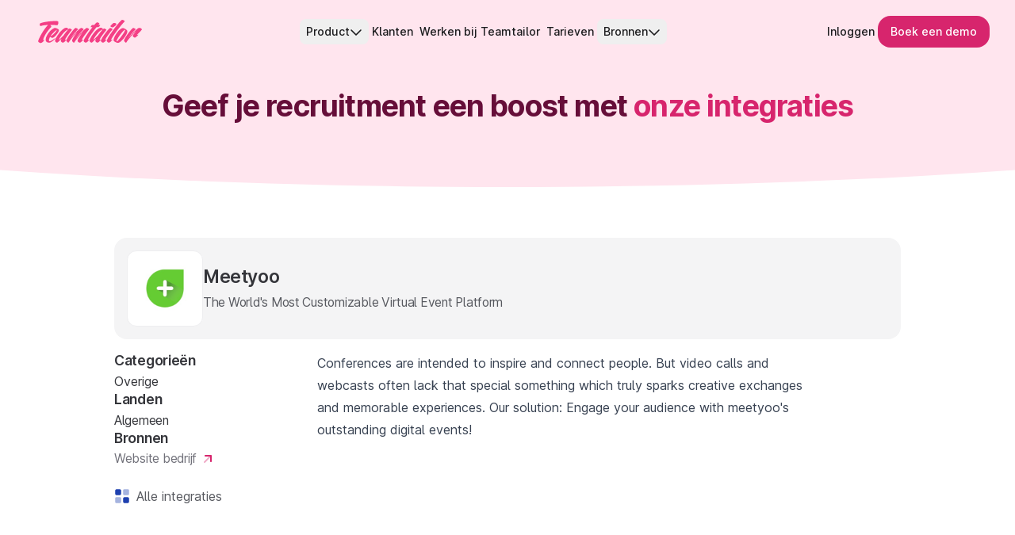

--- FILE ---
content_type: application/javascript; charset=UTF-8
request_url: https://www.teamtailor.com/773053b1d266b81884fd898fc01eb8fefc8e6966-ec04c57ab6d97de33557.js
body_size: 7235
content:
(self.webpackChunkweb=self.webpackChunkweb||[]).push([[1908],{24505:function(e){function t(){return e.exports=t=Object.assign?Object.assign.bind():function(e){for(var t=1;t<arguments.length;t++){var n=arguments[t];for(var r in n)({}).hasOwnProperty.call(n,r)&&(e[r]=n[r])}return e},e.exports.__esModule=!0,e.exports.default=e.exports,t.apply(null,arguments)}e.exports=t,e.exports.__esModule=!0,e.exports.default=e.exports},42467:function(e,t,n){"use strict";var r=n(14041);t.A=e=>r.createElement("svg",Object.assign({xmlns:"http://www.w3.org/2000/svg",width:"131",height:"30",viewBox:"0 0 144 33"},e),r.createElement("path",{d:"M143.937 13.3057c-.147-.4787-.432-.8732-.856-1.1827-.431-.3145-.898-.5414-1.401-.6813-.503-.1392-.988-.2008-1.455-.1838-.467.0177-.808.0792-1.023.1838-.647.3498-1.555 1.0312-2.721 2.0447-1.169 1.0142-2.445 2.22-3.827 3.618-1.383 1.398-2.794 2.9098-4.23 4.5354-1.437 1.6249-2.748 3.2244-3.934 4.7969 1.078-1.6433 2.157-3.172 3.234-4.5877 1.077-1.4157 2.101-2.6914 3.071-3.828.97-1.1357 1.841-2.0885 2.613-2.8575.772-.769 1.356-1.3457 1.751-1.7302.215-.1746.215-.3845 0-.629-.215-.2446-.522-.4806-.916-.7082-.396-.2269-.808-.4191-1.239-.5768-.431-.1576-.773-.2361-1.024-.2361-.287.0008-.808.3599-1.562 1.0758-.754.7167-1.598 1.6433-2.532 2.7791-.935 1.1366-1.913 2.3946-2.937 3.7749-1.023 1.3811-1.958 2.7268-2.802 4.0372-.845 1.3103-1.536 2.4999-2.074 3.5657-.539 1.0666-.809 1.8617-.809 2.3862 0 .2445.135.5683.404.9697.27.4014.574.7697.916 1.1019.34.3322.682.5591 1.024.6813.34.1223.6.0439.781-.236l.216-.4199c.682-1.0827 1.571-2.3146 2.667-3.6965 1.095-1.3803 2.254-2.7783 3.476-4.1948 1.221-1.4149 2.443-2.7698 3.664-4.0625 1.222-1.2926 2.335-2.3946 3.342-3.3035-.252.4191-.629.9435-1.132 1.5733-.503.6283-.997 1.2581-1.483 1.8871-.484.6282-.915 1.2234-1.293 1.7817-.377.5606-.565.9628-.565 1.2065 0 .2446.089.5068.269.7859.18.2799.422.5422.728.7859.304.2453.628.4545.97.6291.341.1753.673.2622.997.2622.287 0 .628-.1123 1.024-.3407.395-.2268.799-.5152 1.212-.8651.413-.3483.826-.7336 1.24-1.1535.411-.419.762-.8205 1.05-1.2057.251-.3138.323-.4891.215-.5245-.108-.0346-.288-.0161-.538.0523-.253.0708-.504.1484-.754.2361-.253.0877-.396.1138-.432.0792-.073-.07.054-.2791.377-.629.323-.3491.736-.7859 1.239-1.3103.502-.5245 1.06-1.0828 1.671-1.678.61-.5944 1.175-1.1619 1.697-1.7048.52-.5413.944-1.0227 1.266-1.4418.243-.3158.384-.5522.425-.7097v-.1523ZM122.848 14.0893c-.521-.5421-1.123-1.0135-1.805-1.4157-.683-.4014-1.393-.7159-2.129-.9443-.737-.2269-1.393-.2884-1.967-.1838-.79.1753-1.662.6121-2.613 1.3111-.952.699-1.905 1.5649-2.856 2.5953-.952 1.0312-1.859 2.1755-2.721 3.4343-.862 1.2588-1.609 2.4992-2.237 3.7226-.628 1.2242-1.105 2.3777-1.427 3.4612-.323 1.0827-.413 1.9916-.27 2.726.072.3499.378.7252.915 1.1273.54.4022 1.141.7698 1.807 1.102.664.3322 1.328.5936 1.994.7851.664.1922 1.158.2707 1.481.2368.754-.1053 1.608-.489 2.56-1.1542.952-.6629 1.921-1.4933 2.909-2.4899.988-.9959 1.949-2.1055 2.884-3.3297.933-1.2227 1.741-2.4192 2.424-3.5912.682-1.1703 1.212-2.2715 1.589-3.3035.377-1.0304.512-1.8609.404-2.4899-.106-.5245-.421-1.0574-.942-1.5995Zm-2.559 1.3634c-.396.8912-.989 1.9578-1.779 3.1982-.79 1.2403-1.688 2.5514-2.694 3.9318-1.007 1.3818-1.985 2.6399-2.937 3.7749-.952 1.1365-1.796 2.0447-2.532 2.7268-.737.6821-1.212.9358-1.428.7597-.252-.1745-.171-.7159.242-1.6248.412-.909 1.006-1.9832 1.779-3.2244.772-1.2403 1.651-2.543 2.641-3.9064.988-1.3626 1.948-2.603 2.882-3.7226.934-1.1181 1.77-2.0093 2.507-2.6737.735-.6637 1.247-.9259 1.535-.7867.25.14.178.6559-.216 1.5472Z"}),r.createElement("path",{d:"M116.58 0h-.012c-.06.00023645-.113.00408646-.159.0115347-.323.069977-.871.4898393-1.644 1.2580453-.773.76898-1.688 1.76558-2.748 2.98826-1.06 1.22421-2.209 2.62144-3.448 4.19477-1.239 1.57259-2.479 3.19819-3.718 4.87609-1.239 1.6779-2.434 3.3481-3.583 5.0076-1.151 1.6602-2.1648 3.2074-3.0449 4.64-.8816 1.4334-1.5893 2.7007-2.1286 3.8011-.5393 1.1012-.8086 1.8971-.8086 2.3854 0 .2453.0901.5167.2693.8135.18.2969.4131.5683.7008.8128.287.2446.6109.4545.9701.6291.3593.1745.7001.2622 1.024.2622.2869 0 .6277-.1123 1.0239-.3407.3947-.2268.799-.5152 1.212-.8651.412-.3483.826-.742 1.239-1.1796.412-.436.762-.8474 1.051-1.2327.251-.3137.323-.489.215-.5244-.108-.0346-.287-.0161-.538.0523-.253.0707-.513.1576-.782.2622-.27.1054-.423.1407-.458.1054-.109-.1054.061-.5768.511-1.4157.449-.8398 1.106-1.9317 1.967-3.2774.863-1.3457 1.904-2.8745 3.125-4.5885 1.221-1.7125 2.542-3.4943 3.961-5.3475 1.419-1.8525 2.901-3.70416 4.445-5.55817 1.544-1.85247 3.071-3.59959 4.581-5.2429.287-.31451.314-.62902.08-.94353-.234-.31452-.564-.602883-.996-.865105-.431-.261453-.898-.453697-1.401-.576734-.387-.0942286-.689-.14141429-.906-.142261ZM98.4655 12.3851c-.7539.7344-1.6079 1.6779-2.5595 2.8314-.9516 1.1535-1.9394 2.43-2.9641 3.828-1.0247 1.398-1.9671 2.7614-2.8295 4.0894-.8624 1.328-1.5717 2.5345-2.1287 3.6173-.5569 1.0835-.8347 1.887-.8347 2.4115 0 .2453.0901.5167.2693.8136.18.2968.4223.5682.727.8128.3046.2445.6277.4544.9709.629.3408.1753.6731.2622.9962.2622.2869 0 .6277-.1122 1.0239-.3406.3955-.2269.8086-.5153 1.2394-.8651.4308-.3484.8439-.7421 1.2386-1.1796.3954-.4361.7546-.8475 1.0777-1.2327.2508-.3138.3139-.4891.1885-.5245-.1261-.0346-.3146-.0161-.5654.0523-.2516.0708-.5031.1577-.7539.2622-.2516.1054-.3962.1408-.4316.1054-.1439-.1392-.0269-.5591.35-1.2588.377-.699.8893-1.5464 1.5363-2.543.6462-.9966 1.3917-2.0624 2.2356-3.1982.8439-1.1358 1.6617-2.2201 2.4525-3.2513.789-1.0304 1.499-1.9401 2.129-2.726.627-.7867 1.051-1.3019 1.266-1.5472.179-.2091.171-.4368-.027-.6813-.198-.2438-.476-.4721-.835-.6813-.36-.2099-.754-.3937-1.185-.5506-.432-.1576-.773-.2361-1.024-.2361-.2878 0-.8086.3668-1.5625 1.1012Zm6.4125-2.46457c.539-.34912 1.077-.75129 1.617-1.20576.538-.4537 1.014-.91739 1.427-1.38954.413-.47216.621-.84742.621-1.12733 0-.34911-.117-.64594-.351-.89124-.234-.24377-.53-.44601-.889-.60288-.36-.15764-.746-.27068-1.158-.34066-.413-.06998-.8-.08689-1.159-.05229-.251.03537-.558.20147-.915.49753-.36.29759-.747.63902-1.159 1.02274-.414.38449-.818.79513-1.212 1.23191-.397.43754-.754.83126-1.078 1.17961-.288.31451-.342.62133-.162.91739.179.2976.466.55059.863.76052.394.20917.816.37607 1.266.49757.448.123.798.1491 1.051.0792.285-.0346.698-.2269 1.238-.57677ZM90.2209 12.9096c-.2147-.2099-.4762-.446-.7816-.7074-.3054-.2615-.6116-.4975-.9155-.7082-.3054-.2092-.6201-.3753-.9432-.4976-.3231-.1222-.6292-.1476-.9162-.0784-1.1493.2092-2.3256.7428-3.5296 1.5995-1.2031.8566-2.3709 1.8794-3.5026 3.0667-1.1316 1.1888-2.201 2.4738-3.2064 3.8541-1.0063 1.3811-1.8856 2.7091-2.6403 3.9848-.7539 1.2765-1.3478 2.43-1.7786 3.4612-.4308 1.0312-.6462 1.7917-.6462 2.28 0 .2453.09.5168.2692.8136.1793.2968.4224.5683.7278.8128.3046.2445.6278.4545.9701.629.3408.1754.6731.2623.997.2623.1439 0 .4216-.1577.8347-.4714.4131-.3153.8985-.7344 1.4555-1.2588.557-.5245 1.1855-1.1358 1.8863-1.8356.7001-.6982 1.4094-1.4326 2.1287-2.2016-.3962.6998-.7008 1.3288-.9155 1.8871-.2161.5598-.3238 1.0143-.3238 1.3626 0 .2453.0892.5168.27.8136.1785.2968.4223.5683.727.8128.3046.2445.6277.4545.9701.629.3408.1754.6739.2623.997.2623.2869 0 .6277-.1123 1.0239-.3407.3947-.2268.8086-.5152 1.2394-.8651.4308-.3483.8439-.7421 1.2385-1.1796.3955-.436.754-.8474 1.0778-1.2327.2508-.3137.3139-.4891.1885-.5244-.1262-.0346-.3146-.0162-.5654.0523-.2516.0707-.5039.1576-.7547.2622-.2508.1053-.3954.1407-.4308.1053-.1447-.1392-.0539-.5413.27-1.2057.3231-.6637.7893-1.4588 1.4001-2.3862.6109-.925 1.3017-1.9309 2.0748-3.0144.7724-1.0827 1.5179-2.1054 2.2356-3.0674.7186-.9612 1.3748-1.8087 1.9671-2.543.5932-.7344 1.0147-1.2404 1.2663-1.5211.1792-.2091.17-.4368-.0269-.6813-.1977-.2445-.4847-.4721-.8624-.6813-.377-.2099-.7724-.3937-1.1855-.5506-.4131-.1569-.7455-.2361-.9963-.2361-.2892-.0015-.72.2784-1.2939.8374ZM77.2612 26.4368c.377-.7683.924-1.6856 1.644-2.753.7186-1.0658 1.544-2.1931 2.4787-3.3812.9339-1.1881 1.894-2.2808 2.8826-3.2774.9878-.9958 1.9394-1.8163 2.8564-2.4638.9162-.6467 1.6979-.9351 2.3441-.8651-.8624.9097-1.8417 2.054-2.9365 3.4343-1.0962 1.3811-2.1471 2.8229-3.1526 4.3255-.7539.8043-1.5093 1.591-2.2632 2.3592-.754.7698-1.4363 1.4595-2.0472 2.0709-.6115.6121-1.1139 1.0927-1.5093 1.4418-.3954.3499-.6108.5068-.6462.4714-.1447-.1384-.0277-.5937.3492-1.3626Z"}),r.createElement("path",{d:"M76.0488 7.08923c-.5747 0-1.0332.13073-1.3732.39295-.3423.26222-.657.58596-.9439.97045-.2878.41909-.4947.81281-.6201 1.17961-.1262.3668.0623.55056.5654.55056h1.7248c-1.3655 1.7479-2.7672 3.6173-4.2034 5.6097-1.4371 1.9925-2.748 3.898-3.9335 5.7151-1.1855 1.8178-2.1556 3.4258-2.9103 4.823-.7539 1.398-1.1316 2.3431-1.1316 2.8314 0 .2453.09.5168.2693.8136.18.2968.4215.5683.7277.8128.3047.2445.6278.4545.9701.629.3408.1753.6731.2622.997.2622.287 0 .6278-.1122 1.024-.3406.3946-.2269.8085-.5152 1.2393-.8651.4308-.3484.8439-.7421 1.2394-1.1796.3946-.4361.7546-.8475 1.0777-1.2327.2508-.3138.3139-.4891.1885-.5245-.1261-.0346-.3146-.0161-.5654.0523-.2516.0708-.5031.1577-.7539.2623-.2516.1053-.3962.1407-.4316.1053-.18-.1392.0354-.7605.6462-1.8617s1.464-2.4899 2.5602-4.1679c1.0955-1.6779 2.3972-3.5403 3.9066-5.5843 1.5093-2.0455 3.0895-4.0979 4.7419-6.161h1.9394c.5386 0 .9971-.1654 1.374-.49834.377-.3322.727-.68977 1.0509-1.07426.2869-.38449.5116-.73437.6739-1.04889.1608-.31451-.0462-.47215-.6208-.47215h-1.8317l1.2931-1.41569c.1793-.20993.1708-.43678-.0261-.68208-.1985-.24377-.4854-.47139-.8624-.68132-.377-.20916-.7731-.39295-1.1855-.55059-.4131-.15764-.7462-.23607-.997-.23607-.2877 0-.7816.32374-1.4824.96968-.7001.64748-1.5179 1.51258-2.4518 2.5953h-1.8848v.00154ZM59.3988 20.6694c-.8624 1.2242-1.6348 2.3854-2.3171 3.4866-.6832 1.1012-1.2394 2.0978-1.6702 2.9882-.4316.892-.6462 1.5649-.6462 2.0186 0 .2453.0892.5168.2693.8136.1792.2968.4215.5683.727.8128.3046.2445.6277.4545.97.629.3408.1753.674.2622.9971.2622.2877 0 .6277-.1122 1.0239-.3406.3947-.2269.8085-.5152 1.2393-.8651.4316-.3484.844-.7421 1.2394-1.1796.3946-.436.7539-.8474 1.0778-1.2327.2508-.3138.3139-.4891.1885-.5244-.1262-.0347-.3147-.0162-.5655.0522-.2523.0708-.5031.1577-.7539.2623-.2523.1053-.3962.1407-.4316.1053-.1438-.1392-.0269-.559.3501-1.2588.3769-.699.8893-1.5464 1.5363-2.543.6462-.9966 1.3916-2.0624 2.2363-3.1982.8439-1.1358 1.6517-2.22 2.4249-3.2512.7716-1.0305 1.4724-1.9402 2.1009-2.7261.6278-.7866 1.0686-1.3019 1.3201-1.5472.1793-.1745.1701-.3844-.0269-.629-.1977-.2445-.477-.4806-.8347-.7082-.36-.2269-.7462-.4191-1.1585-.5767-.4132-.1577-.7463-.2361-.9971-.2361h-.0538c-.4316 0-1.2578.4898-2.4787 1.468-1.2217.9789-2.5964 2.2377-4.1219 3.7749-1.5271 1.5387-3.0988 3.2428-4.7151 5.1121-1.617 1.8702-3.0718 3.6788-4.365 5.4267 1.0778-1.7125 2.191-3.312 3.3411-4.7976 1.1493-1.4849 2.2271-2.8222 3.2334-4.011 1.0054-1.1881 1.904-2.1932 2.6941-3.0144.7893-.8205 1.3824-1.4242 1.7786-1.8094.2154-.1746.2154-.3845 0-.6291-.2154-.2445-.5216-.4806-.9163-.7082-.3954-.2268-.8085-.4191-1.2393-.5767-.4316-.1577-.7731-.2361-1.0239-.2361-.4316 0-1.2578.4898-2.4787 1.468-1.2217.9789-2.5957 2.2377-4.1219 3.7749-1.5271 1.5387-3.0988 3.2428-4.7151 5.1122-1.6171 1.8701-3.0718 3.6788-4.365 5.4267 1.0778-1.7126 2.191-3.312 3.3411-4.7977 1.1493-1.4849 2.2271-2.8222 3.2333-4.011 1.0055-1.1881 1.9041-2.1931 2.6941-3.0144.7893-.8205 1.3825-1.4241 1.7787-1.8094.2154-.1746.2154-.3845 0-.629-.2154-.2446-.5216-.4806-.9163-.7083-.3954-.2268-.8077-.419-1.2393-.5767-.4316-.1576-.7732-.2361-1.024-.2361-.2877 0-.8.3592-1.5355 1.0751-.737.7167-1.5817 1.6433-2.5325 2.7791-.9524 1.1365-1.9317 2.3946-2.9372 3.7749-1.0063 1.3811-1.9317 2.7268-2.7749 4.0371-.8447 1.3104-1.5455 2.5-2.1017 3.5658-.557 1.0665-.8355 1.8617-.8355 2.3861 0 .2445.1346.5683.4039.9697s.5831.7697.9432 1.1019c.3585.3322.7085.5591 1.0508.6814.3408.1222.5832.0438.7278-.2361.0715-.1392.1431-.2438.2154-.3145.6108-.9774 1.374-2.0794 2.2902-3.3036.9162-1.2234 1.894-2.4722 2.9364-3.7487 1.0417-1.275 2.1102-2.5077 3.2065-3.6965 1.0955-1.1881 2.1286-2.2547 3.0987-3.1982-.8624 1.1189-1.7163 2.2723-2.5602 3.4604-.8447 1.1888-1.5986 2.3246-2.2625 3.4081-.6655 1.0843-1.204 2.054-1.6171 2.9106-.4139.8559-.6201 1.5118-.6201 1.9663 0 .2445.1347.5683.4039.9697.2693.4014.5747.7697.9163 1.1019.3408.3322.6816.5591 1.0239.6813.3408.1223.6016.0439.7816-.2361l.4316-.7336c.6462-.9781 1.4186-2.0624 2.3171-3.252.8978-1.188 1.8594-2.393 2.8834-3.6172 1.0239-1.2235 2.0655-2.4116 3.1256-3.565 1.0586-1.1543 2.0556-2.1847 2.9903-3.0936-.8639 1.1196-1.7263 2.29-2.5887 3.5134ZM42.3172 12.9096c-.2154-.2099-.4769-.446-.7816-.7074-.3054-.2622-.6116-.4975-.9162-.7082-.3054-.2092-.6201-.3753-.9432-.4976-.3231-.1222-.6285-.1476-.9154-.0784-1.1501.2092-2.3264.7428-3.5296 1.5995-1.204.8566-2.371 1.8794-3.5026 3.0667-1.1317 1.1888-2.201 2.4738-3.2065 3.8541-1.0062 1.3811-1.8855 2.7091-2.6402 3.9848-.7539 1.2765-1.3471 2.43-1.7786 3.4612-.4308 1.0312-.6463 1.7917-.6463 2.28 0 .2453.0901.5168.2693.8136.1792.2968.4216.5683.7278.8128.3046.2445.6277.4545.9701.629.3408.1754.6731.2623.997.2623.1431 0 .4215-.1577.8347-.4714.4131-.3153.8977-.7344 1.4555-1.2588.5562-.5245 1.1855-1.1358 1.8855-1.8356.7009-.6982 1.4102-1.4326 2.1287-2.2016-.3954.6998-.7008 1.3288-.9162 1.8871-.2155.5598-.3232 1.0143-.3232 1.3626 0 .2453.0893.5168.2693.8136.1792.2968.4216.5683.727.8128.3046.2445.6285.4545.9701.629.3408.1754.6731.2623.997.2623.2869 0 .6277-.1123 1.0239-.3407.3947-.2268.8086-.5152 1.2394-.8651.4316-.3483.8439-.7421 1.2393-1.1796.3947-.436.7539-.8474 1.0778-1.2327.2508-.3137.3139-.4891.1885-.5244-.1262-.0346-.3146-.0162-.5654.0523-.2516.0707-.5039.1576-.7547.2622-.2516.1053-.3954.1407-.4308.1053-.1439-.1392-.0539-.5413.2692-1.2057.3231-.6637.7901-1.4588 1.4009-2.3862.6101-.925 1.3017-1.9309 2.0748-3.0144.7716-1.0827 1.5171-2.1054 2.2364-3.0674.7185-.9612 1.374-1.8087 1.9671-2.543.5931-.7344 1.0147-1.2404 1.2663-1.5211.1792-.2091.17-.4368-.027-.6813-.1977-.2445-.4854-.4721-.8624-.6813-.3769-.2099-.7723-.3937-1.1854-.5506-.4132-.1576-.7463-.2361-.9971-.2361-.2877-.0015-.7193.2784-1.2932.8374ZM29.3576 26.4368c.3769-.7683.9247-1.6856 1.6432-2.753.7185-1.0658 1.544-2.1931 2.4787-3.3812.9339-1.1881 1.894-2.2808 2.8833-3.2774.9878-.9958 1.9395-1.8163 2.8557-2.4638.9162-.6467 1.6978-.9351 2.3441-.8651-.8624.9097-1.8418 2.054-2.9365 3.4343-1.0962 1.3811-2.1471 2.8229-3.1526 4.3255-.7539.8043-1.5086 1.591-2.2632 2.3592-.754.7698-1.4371 1.4595-2.0479 2.0709-.6116.6121-1.114 1.0927-1.5086 1.4418-.3962.3499-.6109.5068-.6462.4714-.1447-.1384-.027-.5937.35-1.3626ZM19.6044 13.0143c-.9886.7343-1.9587 1.5994-2.9095 2.5953-.9524.9966-1.851 2.0893-2.6941 3.2774-.8447 1.1888-1.5448 2.3861-2.1017 3.5919-.5578 1.205-.9617 2.3946-1.2125 3.5649-.2515 1.1712-.2515 2.247 0 3.2244.1077.3852.3585.7344.754 1.0489.3946.3145.8439.5852 1.347.8128.5024.2276 1.0239.3929 1.5625.4975.5392.1054.97.14 1.2932.1054.4661-.0354 1.0416-.21 1.7247-.5245.6816-.3153 1.3825-.7167 2.1018-1.2057.7177-.4899 1.4278-1.0405 2.1286-1.6518.7008-.6114 1.3378-1.2488 1.9133-1.9132.3585-.4191.4754-.6821.35-.7859-.1262-.1054-.4223.0177-.8893.3675-.7193.4899-1.4278.9613-2.1287 1.415-.7.4552-1.3562.8489-1.9671 1.1803-.6108.3322-1.1585.5945-1.6432.7859-.4847.1923-.8716.2884-1.1586.2884-.9347-.07-1.2932-.6898-1.0778-1.8617.2154-1.1704.7716-2.5953 1.6702-4.2732.5023.3845 1.0686.7436 1.6978 1.0743.6278.3329 1.2302.429 1.8056.2883.8978-.2091 1.8494-.7682 2.8556-1.6779 1.0055-.9089 1.9487-1.914 2.8295-3.0152.8801-1.1011 1.6071-2.1754 2.1825-3.2243.5739-1.0481.8801-1.8348.9155-2.3592.0354-.4191-.18-.8559-.6462-1.3111-.467-.4537-1.0424-.8474-1.7248-1.1796-.6824-.3315-1.4101-.5768-2.1825-.7336-.7724-.1577-1.4278-.1484-1.9671.0261-.8978.3145-1.8409.8382-2.8287 1.5726Zm-.727 7.4191c.647-.7867 1.3378-1.5641 2.0748-2.3331.7355-.7682 1.4817-1.4764 2.2364-2.1239.7539-.6467 1.4362-1.1796 2.0478-1.5995.4662-.2791.7186-.3845.754-.3145.0353.0707-.0539.2976-.2693.6813-.5031.839-1.1501 1.7217-1.9394 2.6476-.7909.9266-1.5994 1.7748-2.4248 2.543-.827.7698-1.6079 1.4072-2.3441 1.914-.737.5068-1.3201.7782-1.7509.8128.4292-.6982.9685-1.4411 1.6155-2.2277Z"}),r.createElement("path",{d:"M3.98665 32.2509c.27829-.0967.68008-.3133 1.20536-.6498.73622-.4714 1.41936-.9774 2.04788-1.521.62775-.5406 1.06856-1.0043 1.32012-1.3896.2508-.3845.03539-.489-.64621-.3137-.68314.1753-.92547-.2715-.72776-1.3373.19694-1.0658.75469-2.4907 1.67016-4.2739.91623-1.7825 2.1556-3.8011 3.718-6.0558 1.5625-2.2546 3.4034-4.5177 5.5236-6.79004.1793-.20993.2508-.43678.2154-.68209-.0361-.24376-.1346-.49829-.2962-.75975-.1615-.26222-.3769-.51521-.6462-.76052-.2692-.24376-.5477-.45369-.8347-.62902 1.7956-.03384 3.538-.00846 5.2267.07843 1.6878.08767 3.2149.21916 4.5804.39372.3585.03537.6731-.17456.9432-.62902.27-.4537.4761-.99583.62-1.62562.1431-.62903.2062-1.24959.1885-1.86093-.0185-.61134-.1531-1.05658-.4039-1.33726-.2169-.20916-.8632-.33989-1.9409-.39294-1.0778-.0523-2.4164-.0523-4.0143 0-1.5993.05229-3.3326.17532-5.1997.36757-1.8686.19224-3.6911.42832-5.4697.70746-1.77863.27991-3.40416.6121-4.87737.99659-1.47322.38449-2.58639.80436-3.34108 1.25805-.2154.10458-.37696.38449-.48466.83896-.1077.45447-.11693.90893-.02692 1.3634.08923.45446.28694.82127.59236 1.10118.30464.2799.76314.31451 1.37474.10535 1.11318-.38449 2.51408-.68209 4.20269-.89125 1.68784-.20993 3.50264-.34912 5.44284-.41909-.7547.59442-1.6171 1.48566-2.5864 2.67374-.9701 1.18888-1.97636 2.53458-3.01799 4.03718-1.04163 1.5033-2.04711 3.0859-3.0172 4.7453-.97009 1.6602-1.85094 3.2428-2.64024 4.7454-.79085 1.5026-1.41936 2.8491-1.88633 4.0371-.467736 1.1873-.700834 2.0617-.700834 2.6207 0 .1046.116165.2884.350032.5506.233099.2622.52928.5244.889312.7859.3585.2622.75392.4898 1.18549.6821.2373.1054.46362.1822.67923.2299h.78258Z"}))},42596:function(e,t,n){"use strict";n.d(t,{N:function(){return s}});var r=n(17502),a=n(14041),o=n(88930),l=n(82794),c=n(4431);const u=e=>{return(e=>e.replace(/\/$/,""))("/"!==(t=e).slice(0,1)?"/"+t:t)+"/";var t},i=["children","language"],s=function(e){let{children:t,language:n}=e,s=(0,r.A)(e,i);if("_blank"===s.target)return a.createElement("a",Object.assign({},s,{href:s.to,rel:"noopener noreferrer",target:"_blank"}),t);const{onClick:f,to:d}=s;return a.createElement(l.IntlContextConsumer,null,e=>{const r=u(d).match(/\/(.+?)\//),l=r&&c.py.find(e=>e===r[1]),i=n||(null==e?void 0:e.language),g=l?d:null!=e&&e.routed||n?"/"+i+d:""+d;return a.createElement(o.Link,Object.assign({},s,{to:g,onClick:e=>{n&&localStorage.setItem("gatsby-intl-language",n),f&&f(e)}}),t)})}},51112:function(e){e.exports=function(e,t){if(null==e)return{};var n={};for(var r in e)if({}.hasOwnProperty.call(e,r)){if(-1!==t.indexOf(r))continue;n[r]=e[r]}return n},e.exports.__esModule=!0,e.exports.default=e.exports},52780:function(e,t,n){"use strict";var r=n(4293);t.__esModule=!0,t.navigate=t.default=t.changeLocale=void 0;var a=r(n(24505)),o=r(n(51112)),l=r(n(14041)),c=r(n(39067)),u=n(88930),i=n(56249),s=["to","language","children","onClick"],f=l.default.forwardRef(function(e,t){var n=e.to,r=e.language,c=e.children,f=e.onClick,d=(0,o.default)(e,s);return l.default.createElement(i.IntlContextConsumer,null,function(e){var o=r||e.language,i=e.routed||r?"/"+o+n:""+n;return l.default.createElement(u.Link,(0,a.default)({},d,{to:i,onClick:function(e){r&&localStorage.setItem("gatsby-intl-language",r),f&&f(e)},ref:t}),c)})});f.propTypes={children:c.default.node.isRequired,to:c.default.string,language:c.default.string},f.defaultProps={to:""};var d=f;t.default=d;t.navigate=function(e,t){if("undefined"!=typeof window){var n=window.___gatsbyIntl,r=n.language,a=n.routed?"/"+r+e:""+e;(0,u.navigate)(a,t)}};t.changeLocale=function(e,t){if("undefined"!=typeof window){var n=window.___gatsbyIntl.routed,r="/"+e+(t||function(e){if(!n)return e;var t=e.indexOf("/",1);return e.substring(t)}(window.location.pathname))+window.location.search;localStorage.setItem("gatsby-intl-language",e),(0,u.navigate)(r)}}},82794:function(e,t,n){"use strict";var r=n(4293);t.__esModule=!0;var a={Link:!0,withIntl:!0,navigate:!0,changeLocale:!0,IntlContextProvider:!0,IntlContextConsumer:!0};t.withIntl=t.navigate=t.changeLocale=t.Link=t.IntlContextProvider=t.IntlContextConsumer=void 0;var o=n(52203);Object.keys(o).forEach(function(e){"default"!==e&&"__esModule"!==e&&(Object.prototype.hasOwnProperty.call(a,e)||e in t&&t[e]===o[e]||(t[e]=o[e]))});var l=function(e,t){if(!t&&e&&e.__esModule)return e;if(null===e||"object"!=typeof e&&"function"!=typeof e)return{default:e};var n=i(t);if(n&&n.has(e))return n.get(e);var r={},a=Object.defineProperty&&Object.getOwnPropertyDescriptor;for(var o in e)if("default"!==o&&Object.prototype.hasOwnProperty.call(e,o)){var l=a?Object.getOwnPropertyDescriptor(e,o):null;l&&(l.get||l.set)?Object.defineProperty(r,o,l):r[o]=e[o]}r.default=e,n&&n.set(e,r);return r}(n(52780));t.Link=l.default,t.navigate=l.navigate,t.changeLocale=l.changeLocale;var c=r(n(84646));t.withIntl=c.default;var u=n(56249);function i(e){if("function"!=typeof WeakMap)return null;var t=new WeakMap,n=new WeakMap;return(i=function(e){return e?n:t})(e)}t.IntlContextProvider=u.IntlContextProvider,t.IntlContextConsumer=u.IntlContextConsumer},84646:function(e,t,n){"use strict";var r=n(4293);t.__esModule=!0,t.default=void 0;var a=r(n(14041)),o=n(52203);t.default=function(e){return function(t){return console.warn("withIntl is deprecated. Please use injectIntl instead."),a.default.createElement((0,o.injectIntl)(e),t)}}}}]);
//# sourceMappingURL=773053b1d266b81884fd898fc01eb8fefc8e6966-ec04c57ab6d97de33557.js.map

--- FILE ---
content_type: application/javascript; charset=UTF-8
request_url: https://www.teamtailor.com/fc23bd823f7ad96ba0cb712e9221537f703a00ce-08ccd4f4989af7892490.js
body_size: 47627
content:
/*! For license information please see fc23bd823f7ad96ba0cb712e9221537f703a00ce-08ccd4f4989af7892490.js.LICENSE.txt */
(self.webpackChunkweb=self.webpackChunkweb||[]).push([[4442],{195:function(e,t,r){var n=r(84882),o=r(98121),i=Object.prototype.hasOwnProperty;e.exports=function(e){if(!n(e))return o(e);var t=[];for(var r in Object(e))i.call(e,r)&&"constructor"!=r&&t.push(r);return t}},906:function(e,t,r){"use strict";Object.defineProperty(t,"__esModule",{value:!0}),t.config=void 0;const n=r(56013),o=r(76403);t.config=Object.assign(Object.assign({},n.config),{elementTags:Object.assign(Object.assign({},n.config.elementTags),{a:e=>({type:"link",linkType:e&&(0,o.getAttributeValue)(e,"data-link-type"),newTab:e&&"_blank"===(0,o.getAttributeValue)(e,"target"),url:e&&(0,o.getAttributeValue)(e,"href")})})})},1386:function(e,t,r){var n=r(12393),o=r(62049),i=r(7144),a=r(7452),s=r(13964);function c(e){var t=-1,r=null==e?0:e.length;for(this.clear();++t<r;){var n=e[t];this.set(n[0],n[1])}}c.prototype.clear=n,c.prototype.delete=o,c.prototype.get=i,c.prototype.has=a,c.prototype.set=s,e.exports=c},1877:function(e){e.exports=function(e){return this.__data__.set(e,"__lodash_hash_undefined__"),this}},2306:function(e,t,r){e=r.nmd(e);var n=r(74967),o=t&&!t.nodeType&&t,i=o&&e&&!e.nodeType&&e,a=i&&i.exports===o&&n.process,s=function(){try{var e=i&&i.require&&i.require("util").types;return e||a&&a.binding&&a.binding("util")}catch(t){}}();e.exports=s},3283:function(e,t,r){var n=r(56027),o=r(80547),i=Object.prototype,a=i.hasOwnProperty,s=i.propertyIsEnumerable,c=n(function(){return arguments}())?n:function(e){return o(e)&&a.call(e,"callee")&&!s.call(e,"callee")};e.exports=c},3334:function(e,t,r){var n=r(36526),o=r(12343),i=r(22053),a=r(53142),s=r(43282);e.exports=function(e){return"function"==typeof e?e:null==e?i:"object"==typeof e?a(e)?o(e[0],e[1]):n(e):s(e)}},3766:function(e){e.exports=function(e,t){return function(r){return e(t(r))}}},4450:function(e,t,r){"use strict";r.d(t,{x:function(){return n}});const n="https://www.teamtailor.com/assets"},5681:function(e,t,r){var n=r(44700);e.exports=function(e){var t=n(this,e).delete(e);return this.size-=t?1:0,t}},7144:function(e,t,r){var n=r(97034);e.exports=function(e){var t=this.__data__,r=n(t,e);return r<0?void 0:t[r][1]}},7452:function(e,t,r){var n=r(97034);e.exports=function(e){return n(this.__data__,e)>-1}},7462:function(e){e.exports=function(e){return this.__data__.has(e)}},8006:function(e){e.exports=function(e){return this.__data__.has(e)}},8666:function(e,t,r){var n=r(70674),o=r(49460),i=r(2306),a=i&&i.isTypedArray,s=a?o(a):n;e.exports=s},9244:function(e,t,r){"use strict";var n=this&&this.__assign||function(){return n=Object.assign||function(e){for(var t,r=1,n=arguments.length;r<n;r++)for(var o in t=arguments[r])Object.prototype.hasOwnProperty.call(t,o)&&(e[o]=t[o]);return e},n.apply(this,arguments)};Object.defineProperty(t,"__esModule",{value:!0}),t.encode=function(e,t){var r=void 0===t?u:t,n=r.mode,o=void 0===n?"specialChars":n,i=r.numeric,l=void 0===i?"decimal":i,f=r.level,p=void 0===f?"all":f;if(!e)return"";var d=c[o],h=s[p].characters,g="hexadecimal"===l;return String.prototype.replace.call(e,d,function(e){var t=h[e];if(!t){var r=e.length>1?(0,a.getCodePoint)(e,0):e.charCodeAt(0);t=(g?"&#x"+r.toString(16):"&#"+r)+";"}return t})},t.decodeEntity=function(e,t){var r=(void 0===t?m:t).level,n=void 0===r?"all":r;if(!e)return"";return y(e,s[n].entities,!1,!1)},t.decode=function(e,t){var r=void 0===t?l:t,n=r.level,o=void 0===n?"all":n,i=r.scope,a=void 0===i?"xml"===o?"strict":"body":i;if(!e)return"";var c=h[o][a],u=s[o].entities,f="attribute"===a,p="strict"===a;return e.replace(c,function(e){return y(e,u,f,p)})};var o=r(49088),i=r(37214),a=r(71958),s=n(n({},o.namedReferences),{all:o.namedReferences.html5}),c={specialChars:/[<>'"&]/g,nonAscii:/[<>'"&\u0080-\uD7FF\uE000-\uFFFF\uDC00-\uDFFF]|[\uD800-\uDBFF][\uDC00-\uDFFF]?/g,nonAsciiPrintable:/[<>'"&\x01-\x08\x11-\x15\x17-\x1F\x7f-\uD7FF\uE000-\uFFFF\uDC00-\uDFFF]|[\uD800-\uDBFF][\uDC00-\uDFFF]?/g,nonAsciiPrintableOnly:/[\x01-\x08\x11-\x15\x17-\x1F\x7f-\uD7FF\uE000-\uFFFF\uDC00-\uDFFF]|[\uD800-\uDBFF][\uDC00-\uDFFF]?/g,extensive:/[\x01-\x0c\x0e-\x1f\x21-\x2c\x2e-\x2f\x3a-\x40\x5b-\x60\x7b-\x7d\x7f-\uD7FF\uE000-\uFFFF\uDC00-\uDFFF]|[\uD800-\uDBFF][\uDC00-\uDFFF]?/g},u={mode:"specialChars",level:"all",numeric:"decimal"};var l={scope:"body",level:"all"},f=/&(?:#\d+|#[xX][\da-fA-F]+|[0-9a-zA-Z]+);/g,p=/&(?:#\d+|#[xX][\da-fA-F]+|[0-9a-zA-Z]+)[;=]?/g,d={xml:{strict:f,attribute:p,body:o.bodyRegExps.xml},html4:{strict:f,attribute:p,body:o.bodyRegExps.html4},html5:{strict:f,attribute:p,body:o.bodyRegExps.html5}},h=n(n({},d),{all:d.html5}),g=String.fromCharCode,b=g(65533),m={level:"all"};function y(e,t,r,n){var o=e,s=e[e.length-1];if(r&&"="===s)o=e;else if(n&&";"!==s)o=e;else{var c=t[e];if(c)o=c;else if("&"===e[0]&&"#"===e[1]){var u=e[2],l="x"==u||"X"==u?parseInt(e.substr(3),16):parseInt(e.substr(2));o=l>=1114111?b:l>65535?(0,a.fromCodePoint)(l):g(i.numericUnicodeMap[l]||l)}}return o}},9767:function(e,t,r){"use strict";Object.defineProperty(t,"__esModule",{value:!0}),t.config=void 0;const n=r(21138),o=r(89668),i=r(17197);t.config=Object.assign(Object.assign({},o.config),{elementAttributeTransform:({node:e})=>{if(e.align||e.textAlign)return{style:(0,i.styleToString)({"text-align":e.align||e.textAlign})}},elementTransforms:Object.assign(Object.assign({},o.config.elementTransforms),{link:({node:e,children:t=[]})=>{const r={};return e.linkType&&(r["data-link-type"]=e.linkType),e.newTab&&(r.target="_blank"),new n.Element("a",Object.assign({href:e.url},r),t)},upload:({node:e})=>{var t,r,o,i,a,s;if((null===(t=e.value)||void 0===t?void 0:t.mimeType)&&(null===(r=e.value)||void 0===r?void 0:r.url))return(null===(o=e.value)||void 0===o?void 0:o.mimeType.match(/^image/))?new n.Element("img",{src:null===(i=e.value)||void 0===i?void 0:i.url}):new n.Element("a",{href:null===(a=e.value)||void 0===a?void 0:a.url},[new n.Text(null===(s=e.value)||void 0===s?void 0:s.filename)])}}),defaultTag:"p"})},10358:function(e,t,r){var n=r(26137),o=r(3283),i=r(53142),a=r(75853),s=r(69632),c=r(8666),u=Object.prototype.hasOwnProperty;e.exports=function(e,t){var r=i(e),l=!r&&o(e),f=!r&&!l&&a(e),p=!r&&!l&&!f&&c(e),d=r||l||f||p,h=d?n(e.length,String):[],g=h.length;for(var b in e)!t&&!u.call(e,b)||d&&("length"==b||f&&("offset"==b||"parent"==b)||p&&("buffer"==b||"byteLength"==b||"byteOffset"==b)||s(b,g))||h.push(b);return h}},11112:function(e,t,r){var n=r(94497),o=Object.prototype.hasOwnProperty;e.exports=function(e){var t=this.__data__;if(n){var r=t[e];return"__lodash_hash_undefined__"===r?void 0:r}return o.call(t,e)?t[e]:void 0}},11129:function(e){e.exports=function(e,t){for(var r=-1,n=t.length,o=e.length;++r<n;)e[o+r]=t[r];return e}},12343:function(e,t,r){var n=r(94687),o=r(46123),i=r(27276),a=r(65187),s=r(67267),c=r(23904),u=r(66040);e.exports=function(e,t){return a(e)&&s(t)?c(u(e),t):function(r){var a=o(r,e);return void 0===a&&a===t?i(r,e):n(t,a,3)}}},12393:function(e){e.exports=function(){this.__data__=[],this.size=0}},12762:function(e){e.exports=function(e){return function(t){return null==t?void 0:t[e]}}},13964:function(e,t,r){var n=r(97034);e.exports=function(e,t){var r=this.__data__,o=n(r,e);return o<0?(++this.size,r.push([e,t])):r[o][1]=t,this}},14823:function(e,t,r){"use strict";var n=this&&this.__createBinding||(Object.create?function(e,t,r,n){void 0===n&&(n=r);var o=Object.getOwnPropertyDescriptor(t,r);o&&!("get"in o?!t.__esModule:o.writable||o.configurable)||(o={enumerable:!0,get:function(){return t[r]}}),Object.defineProperty(e,n,o)}:function(e,t,r,n){void 0===n&&(n=r),e[n]=t[r]}),o=this&&this.__setModuleDefault||(Object.create?function(e,t){Object.defineProperty(e,"default",{enumerable:!0,value:t})}:function(e,t){e.default=t}),i=this&&this.__importStar||function(e){if(e&&e.__esModule)return e;var t={};if(null!=e)for(var r in e)"default"!==r&&Object.prototype.hasOwnProperty.call(e,r)&&n(t,e,r);return o(t,e),t},a=this&&this.__importDefault||function(e){return e&&e.__esModule?e:{default:e}};Object.defineProperty(t,"__esModule",{value:!0}),t.DomUtils=t.parseFeed=t.getFeed=t.ElementType=t.QuoteType=t.Tokenizer=t.createDomStream=t.createDocumentStream=t.parseDOM=t.parseDocument=t.DefaultHandler=t.DomHandler=t.Parser=void 0;var s=r(15400),c=r(15400);Object.defineProperty(t,"Parser",{enumerable:!0,get:function(){return c.Parser}});var u=r(21138),l=r(21138);function f(e,t){var r=new u.DomHandler(void 0,t);return new s.Parser(r,t).end(e),r.root}function p(e,t){return f(e,t).children}Object.defineProperty(t,"DomHandler",{enumerable:!0,get:function(){return l.DomHandler}}),Object.defineProperty(t,"DefaultHandler",{enumerable:!0,get:function(){return l.DomHandler}}),t.parseDocument=f,t.parseDOM=p,t.createDocumentStream=function(e,t,r){var n=new u.DomHandler(function(t){return e(t,n.root)},t,r);return new s.Parser(n,t)},t.createDomStream=function(e,t,r){var n=new u.DomHandler(e,t,r);return new s.Parser(n,t)};var d=r(96514);Object.defineProperty(t,"Tokenizer",{enumerable:!0,get:function(){return a(d).default}}),Object.defineProperty(t,"QuoteType",{enumerable:!0,get:function(){return d.QuoteType}}),t.ElementType=i(r(93338));var h=r(76403),g=r(76403);Object.defineProperty(t,"getFeed",{enumerable:!0,get:function(){return g.getFeed}});var b={xmlMode:!0};t.parseFeed=function(e,t){return void 0===t&&(t=b),(0,h.getFeed)(p(e,t))},t.DomUtils=i(r(76403))},15400:function(e,t,r){"use strict";var n=this&&this.__createBinding||(Object.create?function(e,t,r,n){void 0===n&&(n=r);var o=Object.getOwnPropertyDescriptor(t,r);o&&!("get"in o?!t.__esModule:o.writable||o.configurable)||(o={enumerable:!0,get:function(){return t[r]}}),Object.defineProperty(e,n,o)}:function(e,t,r,n){void 0===n&&(n=r),e[n]=t[r]}),o=this&&this.__setModuleDefault||(Object.create?function(e,t){Object.defineProperty(e,"default",{enumerable:!0,value:t})}:function(e,t){e.default=t}),i=this&&this.__importStar||function(e){if(e&&e.__esModule)return e;var t={};if(null!=e)for(var r in e)"default"!==r&&Object.prototype.hasOwnProperty.call(e,r)&&n(t,e,r);return o(t,e),t};Object.defineProperty(t,"__esModule",{value:!0}),t.Parser=void 0;var a=i(r(96514)),s=r(3379),c=new Set(["input","option","optgroup","select","button","datalist","textarea"]),u=new Set(["p"]),l=new Set(["thead","tbody"]),f=new Set(["dd","dt"]),p=new Set(["rt","rp"]),d=new Map([["tr",new Set(["tr","th","td"])],["th",new Set(["th"])],["td",new Set(["thead","th","td"])],["body",new Set(["head","link","script"])],["li",new Set(["li"])],["p",u],["h1",u],["h2",u],["h3",u],["h4",u],["h5",u],["h6",u],["select",c],["input",c],["output",c],["button",c],["datalist",c],["textarea",c],["option",new Set(["option"])],["optgroup",new Set(["optgroup","option"])],["dd",f],["dt",f],["address",u],["article",u],["aside",u],["blockquote",u],["details",u],["div",u],["dl",u],["fieldset",u],["figcaption",u],["figure",u],["footer",u],["form",u],["header",u],["hr",u],["main",u],["nav",u],["ol",u],["pre",u],["section",u],["table",u],["ul",u],["rt",p],["rp",p],["tbody",l],["tfoot",l]]),h=new Set(["area","base","basefont","br","col","command","embed","frame","hr","img","input","isindex","keygen","link","meta","param","source","track","wbr"]),g=new Set(["math","svg"]),b=new Set(["mi","mo","mn","ms","mtext","annotation-xml","foreignobject","desc","title"]),m=/\s|\//,y=function(){function e(e,t){var r,n,o,i,s,c;void 0===t&&(t={}),this.options=t,this.startIndex=0,this.endIndex=0,this.openTagStart=0,this.tagname="",this.attribname="",this.attribvalue="",this.attribs=null,this.stack=[],this.buffers=[],this.bufferOffset=0,this.writeIndex=0,this.ended=!1,this.cbs=null!=e?e:{},this.htmlMode=!this.options.xmlMode,this.lowerCaseTagNames=null!==(r=t.lowerCaseTags)&&void 0!==r?r:this.htmlMode,this.lowerCaseAttributeNames=null!==(n=t.lowerCaseAttributeNames)&&void 0!==n?n:this.htmlMode,this.recognizeSelfClosing=null!==(o=t.recognizeSelfClosing)&&void 0!==o?o:!this.htmlMode,this.tokenizer=new(null!==(i=t.Tokenizer)&&void 0!==i?i:a.default)(this.options,this),this.foreignContext=[!this.htmlMode],null===(c=(s=this.cbs).onparserinit)||void 0===c||c.call(s,this)}return e.prototype.ontext=function(e,t){var r,n,o=this.getSlice(e,t);this.endIndex=t-1,null===(n=(r=this.cbs).ontext)||void 0===n||n.call(r,o),this.startIndex=t},e.prototype.ontextentity=function(e,t){var r,n;this.endIndex=t-1,null===(n=(r=this.cbs).ontext)||void 0===n||n.call(r,(0,s.fromCodePoint)(e)),this.startIndex=t},e.prototype.isVoidElement=function(e){return this.htmlMode&&h.has(e)},e.prototype.onopentagname=function(e,t){this.endIndex=t;var r=this.getSlice(e,t);this.lowerCaseTagNames&&(r=r.toLowerCase()),this.emitOpenTag(r)},e.prototype.emitOpenTag=function(e){var t,r,n,o;this.openTagStart=this.startIndex,this.tagname=e;var i=this.htmlMode&&d.get(e);if(i)for(;this.stack.length>0&&i.has(this.stack[0]);){var a=this.stack.shift();null===(r=(t=this.cbs).onclosetag)||void 0===r||r.call(t,a,!0)}this.isVoidElement(e)||(this.stack.unshift(e),this.htmlMode&&(g.has(e)?this.foreignContext.unshift(!0):b.has(e)&&this.foreignContext.unshift(!1))),null===(o=(n=this.cbs).onopentagname)||void 0===o||o.call(n,e),this.cbs.onopentag&&(this.attribs={})},e.prototype.endOpenTag=function(e){var t,r;this.startIndex=this.openTagStart,this.attribs&&(null===(r=(t=this.cbs).onopentag)||void 0===r||r.call(t,this.tagname,this.attribs,e),this.attribs=null),this.cbs.onclosetag&&this.isVoidElement(this.tagname)&&this.cbs.onclosetag(this.tagname,!0),this.tagname=""},e.prototype.onopentagend=function(e){this.endIndex=e,this.endOpenTag(!1),this.startIndex=e+1},e.prototype.onclosetag=function(e,t){var r,n,o,i,a,s,c,u;this.endIndex=t;var l=this.getSlice(e,t);if(this.lowerCaseTagNames&&(l=l.toLowerCase()),this.htmlMode&&(g.has(l)||b.has(l))&&this.foreignContext.shift(),this.isVoidElement(l))this.htmlMode&&"br"===l&&(null===(i=(o=this.cbs).onopentagname)||void 0===i||i.call(o,"br"),null===(s=(a=this.cbs).onopentag)||void 0===s||s.call(a,"br",{},!0),null===(u=(c=this.cbs).onclosetag)||void 0===u||u.call(c,"br",!1));else{var f=this.stack.indexOf(l);if(-1!==f)for(var p=0;p<=f;p++){var d=this.stack.shift();null===(n=(r=this.cbs).onclosetag)||void 0===n||n.call(r,d,p!==f)}else this.htmlMode&&"p"===l&&(this.emitOpenTag("p"),this.closeCurrentTag(!0))}this.startIndex=t+1},e.prototype.onselfclosingtag=function(e){this.endIndex=e,this.recognizeSelfClosing||this.foreignContext[0]?(this.closeCurrentTag(!1),this.startIndex=e+1):this.onopentagend(e)},e.prototype.closeCurrentTag=function(e){var t,r,n=this.tagname;this.endOpenTag(e),this.stack[0]===n&&(null===(r=(t=this.cbs).onclosetag)||void 0===r||r.call(t,n,!e),this.stack.shift())},e.prototype.onattribname=function(e,t){this.startIndex=e;var r=this.getSlice(e,t);this.attribname=this.lowerCaseAttributeNames?r.toLowerCase():r},e.prototype.onattribdata=function(e,t){this.attribvalue+=this.getSlice(e,t)},e.prototype.onattribentity=function(e){this.attribvalue+=(0,s.fromCodePoint)(e)},e.prototype.onattribend=function(e,t){var r,n;this.endIndex=t,null===(n=(r=this.cbs).onattribute)||void 0===n||n.call(r,this.attribname,this.attribvalue,e===a.QuoteType.Double?'"':e===a.QuoteType.Single?"'":e===a.QuoteType.NoValue?void 0:null),this.attribs&&!Object.prototype.hasOwnProperty.call(this.attribs,this.attribname)&&(this.attribs[this.attribname]=this.attribvalue),this.attribvalue=""},e.prototype.getInstructionName=function(e){var t=e.search(m),r=t<0?e:e.substr(0,t);return this.lowerCaseTagNames&&(r=r.toLowerCase()),r},e.prototype.ondeclaration=function(e,t){this.endIndex=t;var r=this.getSlice(e,t);if(this.cbs.onprocessinginstruction){var n=this.getInstructionName(r);this.cbs.onprocessinginstruction("!".concat(n),"!".concat(r))}this.startIndex=t+1},e.prototype.onprocessinginstruction=function(e,t){this.endIndex=t;var r=this.getSlice(e,t);if(this.cbs.onprocessinginstruction){var n=this.getInstructionName(r);this.cbs.onprocessinginstruction("?".concat(n),"?".concat(r))}this.startIndex=t+1},e.prototype.oncomment=function(e,t,r){var n,o,i,a;this.endIndex=t,null===(o=(n=this.cbs).oncomment)||void 0===o||o.call(n,this.getSlice(e,t-r)),null===(a=(i=this.cbs).oncommentend)||void 0===a||a.call(i),this.startIndex=t+1},e.prototype.oncdata=function(e,t,r){var n,o,i,a,s,c,u,l,f,p;this.endIndex=t;var d=this.getSlice(e,t-r);!this.htmlMode||this.options.recognizeCDATA?(null===(o=(n=this.cbs).oncdatastart)||void 0===o||o.call(n),null===(a=(i=this.cbs).ontext)||void 0===a||a.call(i,d),null===(c=(s=this.cbs).oncdataend)||void 0===c||c.call(s)):(null===(l=(u=this.cbs).oncomment)||void 0===l||l.call(u,"[CDATA[".concat(d,"]]")),null===(p=(f=this.cbs).oncommentend)||void 0===p||p.call(f)),this.startIndex=t+1},e.prototype.onend=function(){var e,t;if(this.cbs.onclosetag){this.endIndex=this.startIndex;for(var r=0;r<this.stack.length;r++)this.cbs.onclosetag(this.stack[r],!0)}null===(t=(e=this.cbs).onend)||void 0===t||t.call(e)},e.prototype.reset=function(){var e,t,r,n;null===(t=(e=this.cbs).onreset)||void 0===t||t.call(e),this.tokenizer.reset(),this.tagname="",this.attribname="",this.attribs=null,this.stack.length=0,this.startIndex=0,this.endIndex=0,null===(n=(r=this.cbs).onparserinit)||void 0===n||n.call(r,this),this.buffers.length=0,this.foreignContext.length=0,this.foreignContext.unshift(!this.htmlMode),this.bufferOffset=0,this.writeIndex=0,this.ended=!1},e.prototype.parseComplete=function(e){this.reset(),this.end(e)},e.prototype.getSlice=function(e,t){for(;e-this.bufferOffset>=this.buffers[0].length;)this.shiftBuffer();for(var r=this.buffers[0].slice(e-this.bufferOffset,t-this.bufferOffset);t-this.bufferOffset>this.buffers[0].length;)this.shiftBuffer(),r+=this.buffers[0].slice(0,t-this.bufferOffset);return r},e.prototype.shiftBuffer=function(){this.bufferOffset+=this.buffers[0].length,this.writeIndex--,this.buffers.shift()},e.prototype.write=function(e){var t,r;this.ended?null===(r=(t=this.cbs).onerror)||void 0===r||r.call(t,new Error(".write() after done!")):(this.buffers.push(e),this.tokenizer.running&&(this.tokenizer.write(e),this.writeIndex++))},e.prototype.end=function(e){var t,r;this.ended?null===(r=(t=this.cbs).onerror)||void 0===r||r.call(t,new Error(".end() after done!")):(e&&this.write(e),this.ended=!0,this.tokenizer.end())},e.prototype.pause=function(){this.tokenizer.pause()},e.prototype.resume=function(){for(this.tokenizer.resume();this.tokenizer.running&&this.writeIndex<this.buffers.length;)this.tokenizer.write(this.buffers[this.writeIndex++]);this.ended&&this.tokenizer.end()},e.prototype.parseChunk=function(e){this.write(e)},e.prototype.done=function(e){this.end(e)},e}();t.Parser=y},17197:function(e,t){"use strict";Object.defineProperty(t,"__esModule",{value:!0}),t.intersection=t.styleMapToAttribs=t.isEmptyObject=t.styleToString=t.decodeBreakingEntities=t.encodeBreakingEntities=t.parseStyleCssText=void 0;const r=e=>e.replace(/(?:^|[-])(\w)/g,(e,t)=>(t="-"===e.substring(0,1)?t.toUpperCase():t)||"");t.parseStyleCssText=e=>{const t={};if(!e)return t;const n=e.split(";");for(const o of n){const e=o.trim();if(e){const n=e.split(":");t[r(n[0].trim())]=n[1].trim()}}return t};t.encodeBreakingEntities=e=>e=e.replace(/[&<>]/g,e=>(e=>{switch(e){case"&":return"&amp;";case"<":return"&lt;";case">":return"&gt;";default:return e}})(e));t.decodeBreakingEntities=e=>e.replace(/&amp;/g,"&").replace(/&lt;/g,"<").replace(/&gt;/g,">");t.styleToString=e=>Object.keys(e).reduce((t,r)=>t+r.split(/(?=[A-Z])/).join("-").toLowerCase()+":"+e[r]+";","");t.isEmptyObject=e=>e&&0===Object.keys(e).length&&Object.getPrototypeOf(e)===Object.prototype;t.styleMapToAttribs=({elementStyleMap:e,node:r})=>{let n={};const o={};return Object.keys(e).forEach(t=>{const n=e[t],i=r[t];i&&(o[n]=i)}),(0,t.isEmptyObject)(o)||(n=Object.assign(Object.assign({},n),{style:(0,t.styleToString)(o)})),(0,t.isEmptyObject)(n)?{}:n};t.intersection=(e,t)=>Object.keys(e).concat(Object.keys(t)).sort().reduce((e,t,r,n)=>(r&&n[r-1]===t&&e.push(t),e),[])},19270:function(e,t,r){var n=r(94715)(r(78942),"WeakMap");e.exports=n},19770:function(e,t,r){var n=r(94715)(r(78942),"Map");e.exports=n},20155:function(e){e.exports=function(e,t){return null==e?void 0:e[t]}},21711:function(e,t,r){"use strict";var n=this&&this.__createBinding||(Object.create?function(e,t,r,n){void 0===n&&(n=r);var o=Object.getOwnPropertyDescriptor(t,r);o&&!("get"in o?!t.__esModule:o.writable||o.configurable)||(o={enumerable:!0,get:function(){return t[r]}}),Object.defineProperty(e,n,o)}:function(e,t,r,n){void 0===n&&(n=r),e[n]=t[r]}),o=this&&this.__setModuleDefault||(Object.create?function(e,t){Object.defineProperty(e,"default",{enumerable:!0,value:t})}:function(e,t){e.default=t}),i=this&&this.__importStar||function(e){if(e&&e.__esModule)return e;var t={};if(null!=e)for(var r in e)"default"!==r&&Object.prototype.hasOwnProperty.call(e,r)&&n(t,e,r);return o(t,e),t},a=this&&this.__importDefault||function(e){return e&&e.__esModule?e:{default:e}};Object.defineProperty(t,"__esModule",{value:!0}),t.aliases=t.pseudos=t.filters=t.is=t.selectOne=t.selectAll=t.prepareContext=t._compileToken=t._compileUnsafe=t.compile=void 0;var s=i(r(76403)),c=a(r(88939)),u=r(35762),l=r(75646),f=function(e,t){return e===t},p={adapter:s,equals:f};function d(e){var t,r,n,o,i=null!=e?e:p;return null!==(t=i.adapter)&&void 0!==t||(i.adapter=s),null!==(r=i.equals)&&void 0!==r||(i.equals=null!==(o=null===(n=i.adapter)||void 0===n?void 0:n.equals)&&void 0!==o?o:f),i}function h(e){return function(t,r,n){var o=d(r);return e(t,o,n)}}function g(e){return function(t,r,n){var o=d(n);"function"!=typeof t&&(t=(0,u.compileUnsafe)(t,o,r));var i=b(r,o.adapter,t.shouldTestNextSiblings);return e(t,i,o)}}function b(e,t,r){return void 0===r&&(r=!1),r&&(e=function(e,t){for(var r=Array.isArray(e)?e.slice(0):[e],n=r.length,o=0;o<n;o++){var i=(0,l.getNextSiblings)(r[o],t);r.push.apply(r,i)}return r}(e,t)),Array.isArray(e)?t.removeSubsets(e):t.getChildren(e)}t.compile=h(u.compile),t._compileUnsafe=h(u.compileUnsafe),t._compileToken=h(u.compileToken),t.prepareContext=b,t.selectAll=g(function(e,t,r){return e!==c.default.falseFunc&&t&&0!==t.length?r.adapter.findAll(e,t):[]}),t.selectOne=g(function(e,t,r){return e!==c.default.falseFunc&&t&&0!==t.length?r.adapter.findOne(e,t):null}),t.is=function(e,t,r){var n=d(r);return("function"==typeof t?t:(0,u.compile)(t,n))(e)},t.default=t.selectAll;var m=r(78645);Object.defineProperty(t,"filters",{enumerable:!0,get:function(){return m.filters}}),Object.defineProperty(t,"pseudos",{enumerable:!0,get:function(){return m.pseudos}}),Object.defineProperty(t,"aliases",{enumerable:!0,get:function(){return m.aliases}})},21779:function(e){e.exports=function(e){var t=this.__data__,r=t.delete(e);return this.size=t.size,r}},22053:function(e){e.exports=function(e){return e}},23113:function(e,t,r){"use strict";var n=r(39944),o=r(74418),i=r(4578),a=r(72306),s=r(34932),c=RegExp.prototype;e.exports=a.correct?function(e){return e.flags}:function(e){return a.correct||!i(c,e)||o(e,"flags")?e.flags:n(s,e)}},23212:function(e,t,r){var n=r(68250),o=r(1877),i=r(8006);function a(e){var t=-1,r=null==e?0:e.length;for(this.__data__=new n;++t<r;)this.add(e[t])}a.prototype.add=a.prototype.push=o,a.prototype.has=i,e.exports=a},23305:function(e,t,r){var n=r(94497);e.exports=function(){this.__data__=n?n(null):{},this.size=0}},23904:function(e){e.exports=function(e,t){return function(r){return null!=r&&(r[e]===t&&(void 0!==t||e in Object(r)))}}},24367:function(e,t,r){var n=r(67267),o=r(81211);e.exports=function(e){for(var t=o(e),r=t.length;r--;){var i=t[r],a=e[i];t[r]=[i,a,n(a)]}return t}},25098:function(e,t,r){var n=r(23305),o=r(39361),i=r(11112),a=r(25276),s=r(57452);function c(e){var t=-1,r=null==e?0:e.length;for(this.clear();++t<r;){var n=e[t];this.set(n[0],n[1])}}c.prototype.clear=n,c.prototype.delete=o,c.prototype.get=i,c.prototype.has=a,c.prototype.set=s,e.exports=c},25276:function(e,t,r){var n=r(94497),o=Object.prototype.hasOwnProperty;e.exports=function(e){var t=this.__data__;return n?void 0!==t[e]:o.call(t,e)}},26137:function(e){e.exports=function(e,t){for(var r=-1,n=Array(e);++r<e;)n[r]=t(r);return n}},26830:function(e,t,r){"use strict";r.d(t,{q0:function(){return I},CS:function(){return D},Y5:function(){return P},Et:function(){return N},zL:function(){return M},Nj:function(){return F},oX:function(){return k},nI:function(){return L},a2:function(){return R},P7:function(){return B}});var n,o=r(8138),i=r.n(o),a=r(41580),s=r.n(a),c=r(14041),u=r(54438),l=r(29233);!function(e){e.Root="root",e.Text="text",e.Directive="directive",e.Comment="comment",e.Script="script",e.Style="style",e.Tag="tag",e.CDATA="cdata",e.Doctype="doctype"}(n||(n={}));n.Root,n.Text,n.Directive,n.Comment,n.Script,n.Style,n.Tag,n.CDATA,n.Doctype;class f{constructor(){this.parent=null,this.prev=null,this.next=null,this.startIndex=null,this.endIndex=null}get parentNode(){return this.parent}set parentNode(e){this.parent=e}get previousSibling(){return this.prev}set previousSibling(e){this.prev=e}get nextSibling(){return this.next}set nextSibling(e){this.next=e}cloneNode(e=!1){return x(this,e)}}class p extends f{constructor(e){super(),this.data=e}get nodeValue(){return this.data}set nodeValue(e){this.data=e}}class d extends p{constructor(){super(...arguments),this.type=n.Text}get nodeType(){return 3}}class h extends p{constructor(){super(...arguments),this.type=n.Comment}get nodeType(){return 8}}class g extends p{constructor(e,t){super(t),this.name=e,this.type=n.Directive}get nodeType(){return 1}}class b extends f{constructor(e){super(),this.children=e}get firstChild(){var e;return null!==(e=this.children[0])&&void 0!==e?e:null}get lastChild(){return this.children.length>0?this.children[this.children.length-1]:null}get childNodes(){return this.children}set childNodes(e){this.children=e}}class m extends b{constructor(){super(...arguments),this.type=n.CDATA}get nodeType(){return 4}}class y extends b{constructor(){super(...arguments),this.type=n.Root}get nodeType(){return 9}}class v extends b{constructor(e,t,r=[],o=("script"===e?n.Script:"style"===e?n.Style:n.Tag)){super(r),this.name=e,this.attribs=t,this.type=o}get nodeType(){return 1}get tagName(){return this.name}set tagName(e){this.name=e}get attributes(){return Object.keys(this.attribs).map(e=>{var t,r;return{name:e,value:this.attribs[e],namespace:null===(t=this["x-attribsNamespace"])||void 0===t?void 0:t[e],prefix:null===(r=this["x-attribsPrefix"])||void 0===r?void 0:r[e]}})}}function w(e){return(t=e).type===n.Tag||t.type===n.Script||t.type===n.Style;var t}function x(e,t=!1){let r;if(function(e){return e.type===n.Text}(e))r=new d(e.data);else if(function(e){return e.type===n.Comment}(e))r=new h(e.data);else if(w(e)){const n=t?_(e.children):[],o=new v(e.name,{...e.attribs},n);n.forEach(e=>e.parent=o),null!=e.namespace&&(o.namespace=e.namespace),e["x-attribsNamespace"]&&(o["x-attribsNamespace"]={...e["x-attribsNamespace"]}),e["x-attribsPrefix"]&&(o["x-attribsPrefix"]={...e["x-attribsPrefix"]}),r=o}else if(function(e){return e.type===n.CDATA}(e)){const n=t?_(e.children):[],o=new m(n);n.forEach(e=>e.parent=o),r=o}else if(function(e){return e.type===n.Root}(e)){const n=t?_(e.children):[],o=new y(n);n.forEach(e=>e.parent=o),e["x-mode"]&&(o["x-mode"]=e["x-mode"]),r=o}else{if(!function(e){return e.type===n.Directive}(e))throw new Error(`Not implemented yet: ${e.type}`);{const t=new g(e.name,e.data);null!=e["x-name"]&&(t["x-name"]=e["x-name"],t["x-publicId"]=e["x-publicId"],t["x-systemId"]=e["x-systemId"]),r=t}}return r.startIndex=e.startIndex,r.endIndex=e.endIndex,null!=e.sourceCodeLocation&&(r.sourceCodeLocation=e.sourceCodeLocation),r}function _(e){const t=e.map(e=>x(e,!0));for(let r=1;r<t.length;r++)t[r].prev=t[r-1],t[r-1].next=t[r];return t}var S=r(23758),T=r(24770),A=r(81372),E=r(99432),O=r(49800),j=r(53191),q=r(80840);const C=Object.assign({},u.payloadSlateToDomConfig,{elementMap:Object.assign({},u.payloadSlateToDomConfig.elementMap,{table:"table",tr:"tr",td:"td",thead:"thead",th:"th",tbody:"tbody"}),elementAttributeTransform:e=>{let{node:t}=e;if(t.class)return{class:t.class}},elementTransforms:Object.assign({},u.payloadSlateToDomConfig.elementTransforms,{link:e=>{let{node:t,children:r=[]}=e;const n={};var o,i;t.linkType&&(n["data-link-type"]=t.linkType,"internal"===t.linkType&&"6633abfdad813de13785e6a2"===(null===(o=t.doc)||void 0===o||null===(i=o.value)||void 0===i?void 0:i.id)&&(t.url="/whistleblowing"));return t.newTab&&(n.target="_blank",n.rel="noopener noreferrer"),new v("a",Object.assign({href:t.url},n),r)}})}),k=(e,t)=>(0,j.qb)(e)?(i()(e)&&(0,E.QI)(e)&&(e=JSON.parse(e)),c.createElement("span",{className:t,dangerouslySetInnerHTML:{__html:(0,l.slateToHtml)(e,C)}})):c.createElement(c.Fragment,null),P=(e,t)=>{try{return e?i()(e)?e:(0,O.T6)(e,t):""}catch(r){console.log("imageToUrl.error",{error:r,image:e,size:t})}},D=(e,t)=>{var r,n;return e?{heading:{title:e.title,preTitle:e.preTitle},text:(0,j.qb)(e.text)&&k(e.text,"first-element-nospace last-element-nospace"),button:Object.assign({},e.button,t&&(null===(r=e.button)||void 0===r?void 0:r.internalLink)&&{href:N(t,null===(n=e.button)||void 0===n?void 0:n.internalLink)})}:{}},I=e=>{var t,r;let{headingWithText:n,language:o,color:i}=e;const a=D(n,o);return c.createElement("div",{className:"max-w-prose"},c.createElement(A.D,{title:null===(t=a.heading)||void 0===t?void 0:t.title,preTitle:null===(r=a.heading)||void 0===r?void 0:r.preTitle,color:i}),a.text&&c.createElement("div",{className:"prose-tt mt-2 mb-4"},a.text,c.createElement(T.T,{button:a.button})))},N=(e,t)=>"try"===t?"https://tt."+("en-us"===e?"na.":"")+"teamtailor.com/users/new?locale="+("en-us"===e?"en":e):"login"===t?"en-us"===e?"https://app.na.teamtailor.com/login":"https://app.teamtailor.com/login":"help"===t?(0,q.WS)(e):(0,S.internalTo)(e,(0,q.Kz)(t)),F=e=>(0,q.LJ)("https://www.teamtailor.com/assets/",e||""),L=function(e,t){var r,n;let o;if(void 0===t&&(t="en"),!e)return;if(e&&"anchor"===e.type)o=void 0;else if(e&&"download"===e.type&&e.file){var i,a;o=F(""+(null===(i=e.file)||void 0===i||null===(a=i.value)||void 0===a?void 0:a.url))}else if(e&&"landing"===e.type&&e.landingPage&&null!==(r=e.landingPage)&&void 0!==r&&null!==(n=r.value)&&void 0!==n&&n.slug){var s;o="/"+t+"/resources/"+(null===(s=e.landingPage)||void 0===s?void 0:s.value).slug}else o=e&&("internal"===e.type?N(t,e.internalLink||""):e.href||void 0);const c=new URLSearchParams;if(null!=e&&e.queryParameters)for(const l of(null==e?void 0:e.queryParameters)||[])l.name&&l.value&&c.append(l.name,l.value);const u=c.toString();return Object.assign({text:e.text||void 0,href:o,external:(0,q.f8)(o||""),query:u,hrefAndQuery:o?""+o+(u&&"?"+u):void 0},"download"===e.type&&{download:!0})},M=e=>!!(s()(e)&&Object.prototype.hasOwnProperty.call(e,"value")&&Object.prototype.hasOwnProperty.call(e,"relationTo")),B=e=>({youtube:Object.assign({youtubeId:e.videoId,width:e.width||1200,aspectRatio:e.aspectRatio||void 0,iconColor:e.iconColor},e.thumbnail&&{thumbnail:P(e.thumbnail,"widescreen")},!e.thumbnail&&e.thumbnailUrl&&{thumbnail:e.thumbnailUrl})}),R=e=>({vimeo:Object.assign({vimeoId:e.videoId,width:1200,vimeoThumbnail:e.vimeoThumbnail||void 0,aspectRatio:e.aspectRatio||void 0,iconColor:e.iconColor},e.thumbnail&&{thumbnail:P(e.thumbnail,"widescreen")})})},27276:function(e,t,r){var n=r(43636),o=r(85899);e.exports=function(e,t){return null!=e&&o(e,t,n)}},28486:function(e,t,r){var n=r(33103),o=r(19770),i=r(89413),a=r(64512),s=r(19270),c=r(87379),u=r(64066),l="[object Map]",f="[object Promise]",p="[object Set]",d="[object WeakMap]",h="[object DataView]",g=u(n),b=u(o),m=u(i),y=u(a),v=u(s),w=c;(n&&w(new n(new ArrayBuffer(1)))!=h||o&&w(new o)!=l||i&&w(i.resolve())!=f||a&&w(new a)!=p||s&&w(new s)!=d)&&(w=function(e){var t=c(e),r="[object Object]"==t?e.constructor:void 0,n=r?u(r):"";if(n)switch(n){case g:return h;case b:return l;case m:return f;case y:return p;case v:return d}return t}),e.exports=w},28715:function(e,t,r){"use strict";var n=r(5613),o=r(39944),i=r(16881),a=r(39509),s=r(14188),c=r(80831),u=r(30473),l=r(92618),f=r(12913),p=r(23113),d=r(51113),h=r(4282),g=r(1942),b=h("replace"),m=TypeError,y=i("".indexOf),v=i("".replace),w=i("".slice),x=Math.max;n({target:"String",proto:!0},{replaceAll:function(e,t){var r,n,i,h,_,S,T,A,E,O,j=a(this),q=0,C="";if(c(e)){if((r=u(e))&&(n=l(a(p(e))),!~y(n,"g")))throw new m("`.replaceAll` does not allow non-global regexes");if(i=f(e,b))return o(i,e,j,t);if(g&&r)return v(l(j),e,t)}for(h=l(j),_=l(e),(S=s(t))||(t=l(t)),T=_.length,A=x(1,T),E=y(h,_);-1!==E;)O=S?l(t(_,E,h)):d(_,h,E,[],void 0,t),C+=w(h,q,E)+O,q=E+T,E=E+A>h.length?-1:y(h,_,E+A);return q<h.length&&(C+=w(h,q)),C}})},29233:function(e,t,r){"use strict";Object.defineProperty(t,"__esModule",{value:!0});r(35641).__exportStar(r(75468),t)},30473:function(e,t,r){"use strict";var n=r(80831),o=r(38689),i=r(4282)("match");e.exports=function(e){var t;return n(e)&&(void 0!==(t=e[i])?!!t:"RegExp"===o(e))}},31182:function(e,t,r){var n=r(80393),o=Object.prototype.hasOwnProperty;e.exports=function(e,t,r,i,a,s){var c=1&r,u=n(e),l=u.length;if(l!=n(t).length&&!c)return!1;for(var f=l;f--;){var p=u[f];if(!(c?p in t:o.call(t,p)))return!1}var d=s.get(e),h=s.get(t);if(d&&h)return d==t&&h==e;var g=!0;s.set(e,t),s.set(t,e);for(var b=c;++f<l;){var m=e[p=u[f]],y=t[p];if(i)var v=c?i(y,m,p,t,e,s):i(m,y,p,e,t,s);if(!(void 0===v?m===y||a(m,y,r,i,s):v)){g=!1;break}b||(b="constructor"==p)}if(g&&!b){var w=e.constructor,x=t.constructor;w==x||!("constructor"in e)||!("constructor"in t)||"function"==typeof w&&w instanceof w&&"function"==typeof x&&x instanceof x||(g=!1)}return s.delete(e),s.delete(t),g}},31623:function(e,t,r){var n=r(78942).Uint8Array;e.exports=n},31716:function(e,t,r){"use strict";r(28715)},33049:function(e,t,r){"use strict";Object.defineProperty(t,"__esModule",{value:!0}),t.htmlToSlate=void 0;const n=r(41844),o=r(14823),i=r(21138),a=r(76403),s=r(21711),c=r(56013),u=r(52427),l=r(85702),f=({el:e,config:t=c.config,index:r=0,childrenLength:s=0,context:g=""})=>{var b,m;if(e.type!==o.ElementType.Tag&&e.type!==o.ElementType.Text)return null;const y=e,v=(0,a.getName)(y),w=(0,u.getContext)(v)||g,x=r===s-1;(null===(b=y.prev)||void 0===b?void 0:b.type)===o.ElementType.Text&&(null===(m=y.next)||void 0===m||m.type,o.ElementType.Text);if("br"===v&&t.convertBrToLineBreak&&"preserve"!==g)return[(0,n.jsx)("text",{text:g?"\n":""},[])];const _=y.childNodes?y.childNodes.map((e,r)=>f({el:e,config:t,index:r,childrenLength:y.childNodes.length,context:w})).filter(e=>e).filter(e=>!d(e)).map(e=>h(e)).flat():[];if("body"===(0,a.getName)(y))return(0,n.jsx)("fragment",{},_);if(t.elementTags[v]){let e=t.elementTags[v](y);return t.elementAttributeTransform&&(e=Object.assign(Object.assign({},e),t.elementAttributeTransform({el:y}))),(0,n.jsx)("element",e,_)}if(t.textTags[v]||e.type===o.ElementType.Text){const o=p({el:y,config:t}),c=(0,u.processTextValue)({text:(0,a.textContent)(e),context:w,isInlineStart:0===r,isInlineEnd:Number.isInteger(s)&&x,isNextSiblingBlock:e.next&&(0,i.isTag)(e.next)&&(0,l.isBlock)(e.next.tagName)||!1,shouldTrimWhiteSpace:t.trimWhiteSpace});if(""===c)return null;if((0,u.isAllWhitespace)(c)){if(t.filterWhitespaceNodes&&!w)return null;if(t.convertBrToLineBreak){if(y.prev&&"br"===(0,a.getName)(y.prev))return null;if(y.next&&"br"===(0,a.getName)(y.next))return null}}return[(0,n.jsx)("text",Object.assign(Object.assign({},o),{text:c}),[])]}return _},p=({el:e,config:t=c.config})=>{let r={};const n=(0,a.getChildren)(e);if(n.length)[e,...n.flat()].forEach(e=>{const n=(0,a.getName)(e),o=t.textTags[n]?t.textTags[n](e):{};r=Object.assign(Object.assign({},r),o)}),1===n.length&&(0,a.getChildren)(n[0]).length&&(r=Object.assign(Object.assign({},r),p({el:n[0],config:t})));else{const n=(0,a.getName)(e),o=t.textTags[n]?t.textTags[n](e):{};r=Object.assign({},o)}return r};t.htmlToSlate=(e,t=c.config)=>{let r=[];const n=new i.DomHandler((e,n)=>{if(e);else{const e=t.htmlUpdaterMap?Object.entries(t.htmlUpdaterMap):[];for(const[t,r]of e)(0,s.selectAll)(t,n).forEach(e=>{if((0,i.isTag)(e)){const t=r(e);null!==t&&t!==e&&("string"==typeof t?(0,a.replaceElement)(e,(0,o.parseDocument)(t)):(0,a.replaceElement)(e,t))}});r=n.map(e=>f({el:e,config:t})).filter(e=>e).map(e=>e.children?e:{children:e}).filter(e=>!d(e)).map(e=>h(e))}}),u=new o.Parser(n,{decodeEntities:!0});let l=e;return t.htmlPreProcessString instanceof Function&&(l=t.htmlPreProcessString(e)),u.write(l),u.end(),r};const d=e=>{const t=Object.keys(e);return"children"in e&&(0===e.children.length&&1===t.length)},h=e=>{Object.keys(e);return"children"in e?(0===e.children.length&&e.children.push({text:""}),e):e}},33103:function(e,t,r){var n=r(94715)(r(78942),"DataView");e.exports=n},33934:function(e,t,r){var n=r(23212),o=r(36465),i=r(43187);e.exports=function(e,t,r,a,s,c){var u=1&r,l=e.length,f=t.length;if(l!=f&&!(u&&f>l))return!1;var p=c.get(e),d=c.get(t);if(p&&d)return p==t&&d==e;var h=-1,g=!0,b=2&r?new n:void 0;for(c.set(e,t),c.set(t,e);++h<l;){var m=e[h],y=t[h];if(a)var v=u?a(y,m,h,t,e,c):a(m,y,h,e,t,c);if(void 0!==v){if(v)continue;g=!1;break}if(b){if(!o(t,function(e,t){if(!i(b,t)&&(m===e||s(m,e,r,a,c)))return b.push(t)})){g=!1;break}}else if(m!==y&&!s(m,y,r,a,c)){g=!1;break}}return c.delete(e),c.delete(t),g}},34162:function(e){e.exports=function(e){return this.__data__.get(e)}},34772:function(e){e.exports=function(){return!1}},34932:function(e,t,r){"use strict";var n=r(3770);e.exports=function(){var e=n(this),t="";return e.hasIndices&&(t+="d"),e.global&&(t+="g"),e.ignoreCase&&(t+="i"),e.multiline&&(t+="m"),e.dotAll&&(t+="s"),e.unicode&&(t+="u"),e.unicodeSets&&(t+="v"),e.sticky&&(t+="y"),t}},35636:function(e,t,r){var n=r(86596)();e.exports=n},35641:function(e,t,r){"use strict";r.r(t),r.d(t,{__addDisposableResource:function(){return I},__assign:function(){return i},__asyncDelegator:function(){return A},__asyncGenerator:function(){return T},__asyncValues:function(){return E},__await:function(){return S},__awaiter:function(){return h},__classPrivateFieldGet:function(){return k},__classPrivateFieldIn:function(){return D},__classPrivateFieldSet:function(){return P},__createBinding:function(){return b},__decorate:function(){return s},__disposeResources:function(){return F},__esDecorate:function(){return u},__exportStar:function(){return m},__extends:function(){return o},__generator:function(){return g},__importDefault:function(){return C},__importStar:function(){return q},__makeTemplateObject:function(){return O},__metadata:function(){return d},__param:function(){return c},__propKey:function(){return f},__read:function(){return v},__rest:function(){return a},__runInitializers:function(){return l},__setFunctionName:function(){return p},__spread:function(){return w},__spreadArray:function(){return _},__spreadArrays:function(){return x},__values:function(){return y}});var n=function(e,t){return n=Object.setPrototypeOf||{__proto__:[]}instanceof Array&&function(e,t){e.__proto__=t}||function(e,t){for(var r in t)Object.prototype.hasOwnProperty.call(t,r)&&(e[r]=t[r])},n(e,t)};function o(e,t){if("function"!=typeof t&&null!==t)throw new TypeError("Class extends value "+String(t)+" is not a constructor or null");function r(){this.constructor=e}n(e,t),e.prototype=null===t?Object.create(t):(r.prototype=t.prototype,new r)}var i=function(){return i=Object.assign||function(e){for(var t,r=1,n=arguments.length;r<n;r++)for(var o in t=arguments[r])Object.prototype.hasOwnProperty.call(t,o)&&(e[o]=t[o]);return e},i.apply(this,arguments)};function a(e,t){var r={};for(var n in e)Object.prototype.hasOwnProperty.call(e,n)&&t.indexOf(n)<0&&(r[n]=e[n]);if(null!=e&&"function"==typeof Object.getOwnPropertySymbols){var o=0;for(n=Object.getOwnPropertySymbols(e);o<n.length;o++)t.indexOf(n[o])<0&&Object.prototype.propertyIsEnumerable.call(e,n[o])&&(r[n[o]]=e[n[o]])}return r}function s(e,t,r,n){var o,i=arguments.length,a=i<3?t:null===n?n=Object.getOwnPropertyDescriptor(t,r):n;if("object"==typeof Reflect&&"function"==typeof Reflect.decorate)a=Reflect.decorate(e,t,r,n);else for(var s=e.length-1;s>=0;s--)(o=e[s])&&(a=(i<3?o(a):i>3?o(t,r,a):o(t,r))||a);return i>3&&a&&Object.defineProperty(t,r,a),a}function c(e,t){return function(r,n){t(r,n,e)}}function u(e,t,r,n,o,i){function a(e){if(void 0!==e&&"function"!=typeof e)throw new TypeError("Function expected");return e}for(var s,c=n.kind,u="getter"===c?"get":"setter"===c?"set":"value",l=!t&&e?n.static?e:e.prototype:null,f=t||(l?Object.getOwnPropertyDescriptor(l,n.name):{}),p=!1,d=r.length-1;d>=0;d--){var h={};for(var g in n)h[g]="access"===g?{}:n[g];for(var g in n.access)h.access[g]=n.access[g];h.addInitializer=function(e){if(p)throw new TypeError("Cannot add initializers after decoration has completed");i.push(a(e||null))};var b=(0,r[d])("accessor"===c?{get:f.get,set:f.set}:f[u],h);if("accessor"===c){if(void 0===b)continue;if(null===b||"object"!=typeof b)throw new TypeError("Object expected");(s=a(b.get))&&(f.get=s),(s=a(b.set))&&(f.set=s),(s=a(b.init))&&o.unshift(s)}else(s=a(b))&&("field"===c?o.unshift(s):f[u]=s)}l&&Object.defineProperty(l,n.name,f),p=!0}function l(e,t,r){for(var n=arguments.length>2,o=0;o<t.length;o++)r=n?t[o].call(e,r):t[o].call(e);return n?r:void 0}function f(e){return"symbol"==typeof e?e:"".concat(e)}function p(e,t,r){return"symbol"==typeof t&&(t=t.description?"[".concat(t.description,"]"):""),Object.defineProperty(e,"name",{configurable:!0,value:r?"".concat(r," ",t):t})}function d(e,t){if("object"==typeof Reflect&&"function"==typeof Reflect.metadata)return Reflect.metadata(e,t)}function h(e,t,r,n){return new(r||(r=Promise))(function(o,i){function a(e){try{c(n.next(e))}catch(t){i(t)}}function s(e){try{c(n.throw(e))}catch(t){i(t)}}function c(e){var t;e.done?o(e.value):(t=e.value,t instanceof r?t:new r(function(e){e(t)})).then(a,s)}c((n=n.apply(e,t||[])).next())})}function g(e,t){var r,n,o,i,a={label:0,sent:function(){if(1&o[0])throw o[1];return o[1]},trys:[],ops:[]};return i={next:s(0),throw:s(1),return:s(2)},"function"==typeof Symbol&&(i[Symbol.iterator]=function(){return this}),i;function s(s){return function(c){return function(s){if(r)throw new TypeError("Generator is already executing.");for(;i&&(i=0,s[0]&&(a=0)),a;)try{if(r=1,n&&(o=2&s[0]?n.return:s[0]?n.throw||((o=n.return)&&o.call(n),0):n.next)&&!(o=o.call(n,s[1])).done)return o;switch(n=0,o&&(s=[2&s[0],o.value]),s[0]){case 0:case 1:o=s;break;case 4:return a.label++,{value:s[1],done:!1};case 5:a.label++,n=s[1],s=[0];continue;case 7:s=a.ops.pop(),a.trys.pop();continue;default:if(!(o=a.trys,(o=o.length>0&&o[o.length-1])||6!==s[0]&&2!==s[0])){a=0;continue}if(3===s[0]&&(!o||s[1]>o[0]&&s[1]<o[3])){a.label=s[1];break}if(6===s[0]&&a.label<o[1]){a.label=o[1],o=s;break}if(o&&a.label<o[2]){a.label=o[2],a.ops.push(s);break}o[2]&&a.ops.pop(),a.trys.pop();continue}s=t.call(e,a)}catch(c){s=[6,c],n=0}finally{r=o=0}if(5&s[0])throw s[1];return{value:s[0]?s[1]:void 0,done:!0}}([s,c])}}}var b=Object.create?function(e,t,r,n){void 0===n&&(n=r);var o=Object.getOwnPropertyDescriptor(t,r);o&&!("get"in o?!t.__esModule:o.writable||o.configurable)||(o={enumerable:!0,get:function(){return t[r]}}),Object.defineProperty(e,n,o)}:function(e,t,r,n){void 0===n&&(n=r),e[n]=t[r]};function m(e,t){for(var r in e)"default"===r||Object.prototype.hasOwnProperty.call(t,r)||b(t,e,r)}function y(e){var t="function"==typeof Symbol&&Symbol.iterator,r=t&&e[t],n=0;if(r)return r.call(e);if(e&&"number"==typeof e.length)return{next:function(){return e&&n>=e.length&&(e=void 0),{value:e&&e[n++],done:!e}}};throw new TypeError(t?"Object is not iterable.":"Symbol.iterator is not defined.")}function v(e,t){var r="function"==typeof Symbol&&e[Symbol.iterator];if(!r)return e;var n,o,i=r.call(e),a=[];try{for(;(void 0===t||t-- >0)&&!(n=i.next()).done;)a.push(n.value)}catch(s){o={error:s}}finally{try{n&&!n.done&&(r=i.return)&&r.call(i)}finally{if(o)throw o.error}}return a}function w(){for(var e=[],t=0;t<arguments.length;t++)e=e.concat(v(arguments[t]));return e}function x(){for(var e=0,t=0,r=arguments.length;t<r;t++)e+=arguments[t].length;var n=Array(e),o=0;for(t=0;t<r;t++)for(var i=arguments[t],a=0,s=i.length;a<s;a++,o++)n[o]=i[a];return n}function _(e,t,r){if(r||2===arguments.length)for(var n,o=0,i=t.length;o<i;o++)!n&&o in t||(n||(n=Array.prototype.slice.call(t,0,o)),n[o]=t[o]);return e.concat(n||Array.prototype.slice.call(t))}function S(e){return this instanceof S?(this.v=e,this):new S(e)}function T(e,t,r){if(!Symbol.asyncIterator)throw new TypeError("Symbol.asyncIterator is not defined.");var n,o=r.apply(e,t||[]),i=[];return n={},a("next"),a("throw"),a("return",function(e){return function(t){return Promise.resolve(t).then(e,u)}}),n[Symbol.asyncIterator]=function(){return this},n;function a(e,t){o[e]&&(n[e]=function(t){return new Promise(function(r,n){i.push([e,t,r,n])>1||s(e,t)})},t&&(n[e]=t(n[e])))}function s(e,t){try{(r=o[e](t)).value instanceof S?Promise.resolve(r.value.v).then(c,u):l(i[0][2],r)}catch(n){l(i[0][3],n)}var r}function c(e){s("next",e)}function u(e){s("throw",e)}function l(e,t){e(t),i.shift(),i.length&&s(i[0][0],i[0][1])}}function A(e){var t,r;return t={},n("next"),n("throw",function(e){throw e}),n("return"),t[Symbol.iterator]=function(){return this},t;function n(n,o){t[n]=e[n]?function(t){return(r=!r)?{value:S(e[n](t)),done:!1}:o?o(t):t}:o}}function E(e){if(!Symbol.asyncIterator)throw new TypeError("Symbol.asyncIterator is not defined.");var t,r=e[Symbol.asyncIterator];return r?r.call(e):(e=y(e),t={},n("next"),n("throw"),n("return"),t[Symbol.asyncIterator]=function(){return this},t);function n(r){t[r]=e[r]&&function(t){return new Promise(function(n,o){(function(e,t,r,n){Promise.resolve(n).then(function(t){e({value:t,done:r})},t)})(n,o,(t=e[r](t)).done,t.value)})}}}function O(e,t){return Object.defineProperty?Object.defineProperty(e,"raw",{value:t}):e.raw=t,e}var j=Object.create?function(e,t){Object.defineProperty(e,"default",{enumerable:!0,value:t})}:function(e,t){e.default=t};function q(e){if(e&&e.__esModule)return e;var t={};if(null!=e)for(var r in e)"default"!==r&&Object.prototype.hasOwnProperty.call(e,r)&&b(t,e,r);return j(t,e),t}function C(e){return e&&e.__esModule?e:{default:e}}function k(e,t,r,n){if("a"===r&&!n)throw new TypeError("Private accessor was defined without a getter");if("function"==typeof t?e!==t||!n:!t.has(e))throw new TypeError("Cannot read private member from an object whose class did not declare it");return"m"===r?n:"a"===r?n.call(e):n?n.value:t.get(e)}function P(e,t,r,n,o){if("m"===n)throw new TypeError("Private method is not writable");if("a"===n&&!o)throw new TypeError("Private accessor was defined without a setter");if("function"==typeof t?e!==t||!o:!t.has(e))throw new TypeError("Cannot write private member to an object whose class did not declare it");return"a"===n?o.call(e,r):o?o.value=r:t.set(e,r),r}function D(e,t){if(null===t||"object"!=typeof t&&"function"!=typeof t)throw new TypeError("Cannot use 'in' operator on non-object");return"function"==typeof e?t===e:e.has(t)}function I(e,t,r){if(null!=t){if("object"!=typeof t&&"function"!=typeof t)throw new TypeError("Object expected.");var n,o;if(r){if(!Symbol.asyncDispose)throw new TypeError("Symbol.asyncDispose is not defined.");n=t[Symbol.asyncDispose]}if(void 0===n){if(!Symbol.dispose)throw new TypeError("Symbol.dispose is not defined.");n=t[Symbol.dispose],r&&(o=n)}if("function"!=typeof n)throw new TypeError("Object not disposable.");o&&(n=function(){try{o.call(this)}catch(e){return Promise.reject(e)}}),e.stack.push({value:t,dispose:n,async:r})}else r&&e.stack.push({async:!0});return t}var N="function"==typeof SuppressedError?SuppressedError:function(e,t,r){var n=new Error(r);return n.name="SuppressedError",n.error=e,n.suppressed=t,n};function F(e){function t(t){e.error=e.hasError?new N(t,e.error,"An error was suppressed during disposal."):t,e.hasError=!0}return function r(){for(;e.stack.length;){var n=e.stack.pop();try{var o=n.dispose&&n.dispose.call(n.value);if(n.async)return Promise.resolve(o).then(r,function(e){return t(e),r()})}catch(i){t(i)}}if(e.hasError)throw e.error}()}t.default={__extends:o,__assign:i,__rest:a,__decorate:s,__param:c,__metadata:d,__awaiter:h,__generator:g,__createBinding:b,__exportStar:m,__values:y,__read:v,__spread:w,__spreadArrays:x,__spreadArray:_,__await:S,__asyncGenerator:T,__asyncDelegator:A,__asyncValues:E,__makeTemplateObject:O,__importStar:q,__importDefault:C,__classPrivateFieldGet:k,__classPrivateFieldSet:P,__classPrivateFieldIn:D,__addDisposableResource:I,__disposeResources:F}},35762:function(e,t,r){"use strict";var n=this&&this.__createBinding||(Object.create?function(e,t,r,n){void 0===n&&(n=r);var o=Object.getOwnPropertyDescriptor(t,r);o&&!("get"in o?!t.__esModule:o.writable||o.configurable)||(o={enumerable:!0,get:function(){return t[r]}}),Object.defineProperty(e,n,o)}:function(e,t,r,n){void 0===n&&(n=r),e[n]=t[r]}),o=this&&this.__setModuleDefault||(Object.create?function(e,t){Object.defineProperty(e,"default",{enumerable:!0,value:t})}:function(e,t){e.default=t}),i=this&&this.__importStar||function(e){if(e&&e.__esModule)return e;var t={};if(null!=e)for(var r in e)"default"!==r&&Object.prototype.hasOwnProperty.call(e,r)&&n(t,e,r);return o(t,e),t},a=this&&this.__importDefault||function(e){return e&&e.__esModule?e:{default:e}};Object.defineProperty(t,"__esModule",{value:!0}),t.compileToken=t.compileUnsafe=t.compile=void 0;var s=r(87253),c=a(r(88939)),u=i(r(53167)),l=r(76803),f=r(75646);function p(e,t,r){return m("string"==typeof e?(0,s.parse)(e):e,t,r)}function d(e){return e.type===s.SelectorType.Pseudo&&("scope"===e.name||Array.isArray(e.data)&&e.data.some(function(e){return e.some(d)}))}t.compile=function(e,t,r){var n=p(e,t,r);return(0,f.ensureIsTag)(n,t.adapter)},t.compileUnsafe=p;var h={type:s.SelectorType.Descendant},g={type:"_flexibleDescendant"},b={type:s.SelectorType.Pseudo,name:"scope",data:null};function m(e,t,r){var n;e.forEach(u.default),r=null!==(n=t.context)&&void 0!==n?n:r;var o=Array.isArray(r),i=r&&(Array.isArray(r)?r:[r]);if(!1!==t.relativeSelector)!function(e,t,r){for(var n=t.adapter,o=!!(null==r?void 0:r.every(function(e){var t=n.isTag(e)&&n.getParent(e);return e===f.PLACEHOLDER_ELEMENT||t&&n.isTag(t)})),i=0,a=e;i<a.length;i++){var c=a[i];if(c.length>0&&(0,u.isTraversal)(c[0])&&c[0].type!==s.SelectorType.Descendant);else{if(!o||c.some(d))continue;c.unshift(h)}c.unshift(b)}}(e,t,i);else if(e.some(function(e){return e.length>0&&(0,u.isTraversal)(e[0])}))throw new Error("Relative selectors are not allowed when the `relativeSelector` option is disabled");var a=!1,p=e.map(function(e){if(e.length>=2){var r=e[0],n=e[1];r.type!==s.SelectorType.Pseudo||"scope"!==r.name||(o&&n.type===s.SelectorType.Descendant?e[1]=g:n.type!==s.SelectorType.Adjacent&&n.type!==s.SelectorType.Sibling||(a=!0))}return function(e,t,r){var n;return e.reduce(function(e,n){return e===c.default.falseFunc?c.default.falseFunc:(0,l.compileGeneralSelector)(e,n,t,r,m)},null!==(n=t.rootFunc)&&void 0!==n?n:c.default.trueFunc)}(e,t,i)}).reduce(y,c.default.falseFunc);return p.shouldTestNextSiblings=a,p}function y(e,t){return t===c.default.falseFunc||e===c.default.trueFunc?e:e===c.default.falseFunc||t===c.default.trueFunc?t:function(r){return e(r)||t(r)}}t.compileToken=m},36465:function(e){e.exports=function(e,t){for(var r=-1,n=null==e?0:e.length;++r<n;)if(t(e[r],r,e))return!0;return!1}},36526:function(e,t,r){var n=r(38330),o=r(24367),i=r(23904);e.exports=function(e){var t=o(e);return 1==t.length&&t[0][2]?i(t[0][0],t[0][1]):function(r){return r===e||n(r,e,t)}}},36529:function(e,t,r){var n=r(93655),o=r(65387);e.exports=function(e){return null!=e&&o(e.length)&&!n(e)}},37214:function(e,t){"use strict";Object.defineProperty(t,"__esModule",{value:!0}),t.numericUnicodeMap=void 0,t.numericUnicodeMap={0:65533,128:8364,130:8218,131:402,132:8222,133:8230,134:8224,135:8225,136:710,137:8240,138:352,139:8249,140:338,142:381,145:8216,146:8217,147:8220,148:8221,149:8226,150:8211,151:8212,152:732,153:8482,154:353,155:8250,156:339,158:382,159:376}},38330:function(e,t,r){var n=r(51340),o=r(94687);e.exports=function(e,t,r,i){var a=r.length,s=a,c=!i;if(null==e)return!s;for(e=Object(e);a--;){var u=r[a];if(c&&u[2]?u[1]!==e[u[0]]:!(u[0]in e))return!1}for(;++a<s;){var l=(u=r[a])[0],f=e[l],p=u[1];if(c&&u[2]){if(void 0===f&&!(l in e))return!1}else{var d=new n;if(i)var h=i(f,p,l,e,t,d);if(!(void 0===h?o(p,f,3,i,d):h))return!1}}return!0}},39361:function(e){e.exports=function(e){var t=this.has(e)&&delete this.__data__[e];return this.size-=t?1:0,t}},40042:function(e,t,r){"use strict";Object.defineProperty(t,"__esModule",{value:!0}),t.styleMapToAttribs=t.isEmptyObject=t.extractCssFromStyle=t.convertSlate=t.slateDemoSlateToDomConfig=t.payloadSlateToDomConfig=t.slateToDomConfig=t.slateToDom=void 0;var n=r(74443);Object.defineProperty(t,"slateToDom",{enumerable:!0,get:function(){return n.slateToDom}});var o=r(89668);Object.defineProperty(t,"slateToDomConfig",{enumerable:!0,get:function(){return o.config}});var i=r(9767);Object.defineProperty(t,"payloadSlateToDomConfig",{enumerable:!0,get:function(){return i.config}});var a=r(82811);Object.defineProperty(t,"slateDemoSlateToDomConfig",{enumerable:!0,get:function(){return a.config}});var s=r(79398);Object.defineProperty(t,"convertSlate",{enumerable:!0,get:function(){return s.convertSlate}});var c=r(99717);Object.defineProperty(t,"extractCssFromStyle",{enumerable:!0,get:function(){return c.extractCssFromStyle}});var u=r(17197);Object.defineProperty(t,"isEmptyObject",{enumerable:!0,get:function(){return u.isEmptyObject}}),Object.defineProperty(t,"styleMapToAttribs",{enumerable:!0,get:function(){return u.styleMapToAttribs}})},41580:function(e){e.exports=function(e){var t=typeof e;return null!=e&&("object"==t||"function"==t)}},41844:function(e,t,r){"use strict";r.r(t),r.d(t,{createEditor:function(){return x},createHyperscript:function(){return A},createText:function(){return w},jsx:function(){return j}});var n=r(52391),o=r(7784);function i(e){return i="function"==typeof Symbol&&"symbol"==typeof Symbol.iterator?function(e){return typeof e}:function(e){return e&&"function"==typeof Symbol&&e.constructor===Symbol&&e!==Symbol.prototype?"symbol":typeof e},i(e)}function a(e){var t=function(e,t){if("object"!==i(e)||null===e)return e;var r=e[Symbol.toPrimitive];if(void 0!==r){var n=r.call(e,t||"default");if("object"!==i(n))return n;throw new TypeError("@@toPrimitive must return a primitive value.")}return("string"===t?String:Number)(e)}(e,"string");return"symbol"===i(t)?t:String(t)}function s(e,t,r){return(t=a(t))in e?Object.defineProperty(e,t,{value:r,enumerable:!0,configurable:!0,writable:!0}):e[t]=r,e}var c=new WeakMap,u=new WeakMap;class l{}class f extends l{constructor(){var e=arguments.length>0&&void 0!==arguments[0]?arguments[0]:{};super(),s(this,"offset",void 0),s(this,"path",void 0);var{offset:t,path:r}=e;this.offset=t,this.path=r}}class p extends l{constructor(){var e=arguments.length>0&&void 0!==arguments[0]?arguments[0]:{};super(),s(this,"offset",void 0),s(this,"path",void 0);var{offset:t,path:r}=e;this.offset=t,this.path=r}}var d=e=>c.get(e),h=e=>u.get(e);function g(e,t){var r=Object.keys(e);if(Object.getOwnPropertySymbols){var n=Object.getOwnPropertySymbols(e);t&&(n=n.filter(function(t){return Object.getOwnPropertyDescriptor(e,t).enumerable})),r.push.apply(r,n)}return r}function b(e){for(var t=1;t<arguments.length;t++){var r=null!=arguments[t]?arguments[t]:{};t%2?g(Object(r),!0).forEach(function(t){s(e,t,r[t])}):Object.getOwnPropertyDescriptors?Object.defineProperties(e,Object.getOwnPropertyDescriptors(r)):g(Object(r)).forEach(function(t){Object.defineProperty(e,t,Object.getOwnPropertyDescriptor(r,t))})}return e}var m=new WeakSet,y=e=>{var t=[],r=e=>{if(null!=e){var n=t[t.length-1];if("string"==typeof e){var i={text:e};m.add(i),e=i}if(o.Text.isText(e)){var a=e;o.Text.isText(n)&&m.has(n)&&m.has(a)&&o.Text.equals(n,a,{loose:!0})?n.text+=a.text:t.push(a)}else if(o.Element.isElement(e))t.push(e);else{if(!(e instanceof l))throw new Error("Unexpected hyperscript child object: ".concat(e));var s=t[t.length-1];o.Text.isText(s)||(r(""),s=t[t.length-1]),e instanceof f?((e,t)=>{var r=e.text.length;c.set(e,[r,t])})(s,e):e instanceof p&&((e,t)=>{var r=e.text.length;u.set(e,[r,t])})(s,e)}}};for(var n of e.flat(1/0))r(n);return t};function v(e,t,r){return b(b({},t),{},{children:y(r)})}function w(e,t,r){var n=y(r);if(n.length>1)throw new Error("The <text> hyperscript tag must only contain a single node's worth of children.");var[i]=n;if(null==i&&(i={text:""}),!o.Text.isText(i))throw new Error("\n    The <text> hyperscript tag can only contain text content as children.");return m.delete(i),Object.assign(i,t),i}var x=e=>(t,r,n)=>{var i,a=[];for(var s of n)o.Range.isRange(s)?i=s:a.push(s);var c=y(a),u={},l=e();for(var[f,p]of(Object.assign(l,r),l.children=c,o.Node.texts(l))){var g=d(f),b=h(f);if(null!=g){var[m]=g;u.anchor={path:p,offset:m}}if(null!=b){var[v]=b;u.focus={path:p,offset:v}}}if(u.anchor&&!u.focus)throw new Error("Slate hyperscript ranges must have both `<anchor />` and `<focus />` defined if one is defined, but you only defined `<anchor />`. For collapsed selections, use `<cursor />` instead.");if(!u.anchor&&u.focus)throw new Error("Slate hyperscript ranges must have both `<anchor />` and `<focus />` defined if one is defined, but you only defined `<focus />`. For collapsed selections, use `<cursor />` instead.");return null!=i?l.selection=i:o.Range.isRange(u)&&(l.selection=u),l};function _(e,t){var r=Object.keys(e);if(Object.getOwnPropertySymbols){var n=Object.getOwnPropertySymbols(e);t&&(n=n.filter(function(t){return Object.getOwnPropertyDescriptor(e,t).enumerable})),r.push.apply(r,n)}return r}function S(e){for(var t=1;t<arguments.length;t++){var r=null!=arguments[t]?arguments[t]:{};t%2?_(Object(r),!0).forEach(function(t){s(e,t,r[t])}):Object.getOwnPropertyDescriptors?Object.defineProperties(e,Object.getOwnPropertyDescriptors(r)):_(Object(r)).forEach(function(t){Object.defineProperty(e,t,Object.getOwnPropertyDescriptor(r,t))})}return e}var T={anchor:function(e,t,r){return new f(t)},cursor:function(e,t,r){return[new f(t),new p(t)]},editor:x(o.createEditor),element:v,focus:function(e,t,r){return new p(t)},fragment:function(e,t,r){return y(r)},selection:function(e,t,r){var n=r.find(e=>e instanceof f),o=r.find(e=>e instanceof p);if(!n||null==n.offset||null==n.path)throw new Error("The <selection> hyperscript tag must have an <anchor> tag as a child with `path` and `offset` attributes defined.");if(!o||null==o.offset||null==o.path)throw new Error("The <selection> hyperscript tag must have a <focus> tag as a child with `path` and `offset` attributes defined.");return b({anchor:{offset:n.offset,path:n.path},focus:{offset:o.offset,path:o.path}},t)},text:w},A=function(){var e=arguments.length>0&&void 0!==arguments[0]?arguments[0]:{},{elements:t={}}=e,r=O(t),n=S(S(S({},T),r),e.creators);return E(n)},E=e=>function(t,r){for(var o=arguments.length,i=new Array(o>2?o-2:0),a=2;a<o;a++)i[a-2]=arguments[a];var s=e[t];if(!s)throw new Error("No hyperscript creator found for tag: <".concat(t,">"));return null==r&&(r={}),(0,n.Q)(r)||(i=[r].concat(i),r={}),s(t,r,i=i.filter(e=>Boolean(e)).flat())},O=e=>{var t={},r=function(){var r=e[n];if("object"!=typeof r)throw new Error("Properties specified for a hyperscript shorthand should be an object, but for the custom element <".concat(n,">  tag you passed: ").concat(r));t[n]=(e,t,n)=>v(0,S(S({},r),t),n)};for(var n in e)r();return t},j=A()},41950:function(e,t,r){var n=r(78942)["__core-js_shared__"];e.exports=n},43187:function(e){e.exports=function(e,t){return e.has(t)}},43282:function(e,t,r){var n=r(12762),o=r(98880),i=r(65187),a=r(66040);e.exports=function(e){return i(e)?n(a(e)):o(e)}},43636:function(e){e.exports=function(e,t){return null!=e&&t in Object(e)}},44526:function(e,t,r){"use strict";var n=this&&this.__importDefault||function(e){return e&&e.__esModule?e:{default:e}};Object.defineProperty(t,"__esModule",{value:!0}),t.attributeRules=void 0;var o=n(r(88939)),i=/[-[\]{}()*+?.,\\^$|#\s]/g;function a(e){return e.replace(i,"\\$&")}var s=new Set(["accept","accept-charset","align","alink","axis","bgcolor","charset","checked","clear","codetype","color","compact","declare","defer","dir","direction","disabled","enctype","face","frame","hreflang","http-equiv","lang","language","link","media","method","multiple","nohref","noresize","noshade","nowrap","readonly","rel","rev","rules","scope","scrolling","selected","shape","target","text","type","valign","valuetype","vlink"]);function c(e,t){return"boolean"==typeof e.ignoreCase?e.ignoreCase:"quirks"===e.ignoreCase?!!t.quirksMode:!t.xmlMode&&s.has(e.name)}t.attributeRules={equals:function(e,t,r){var n=r.adapter,o=t.name,i=t.value;return c(t,r)?(i=i.toLowerCase(),function(t){var r=n.getAttributeValue(t,o);return null!=r&&r.length===i.length&&r.toLowerCase()===i&&e(t)}):function(t){return n.getAttributeValue(t,o)===i&&e(t)}},hyphen:function(e,t,r){var n=r.adapter,o=t.name,i=t.value,a=i.length;return c(t,r)?(i=i.toLowerCase(),function(t){var r=n.getAttributeValue(t,o);return null!=r&&(r.length===a||"-"===r.charAt(a))&&r.substr(0,a).toLowerCase()===i&&e(t)}):function(t){var r=n.getAttributeValue(t,o);return null!=r&&(r.length===a||"-"===r.charAt(a))&&r.substr(0,a)===i&&e(t)}},element:function(e,t,r){var n=r.adapter,i=t.name,s=t.value;if(/\s/.test(s))return o.default.falseFunc;var u=new RegExp("(?:^|\\s)".concat(a(s),"(?:$|\\s)"),c(t,r)?"i":"");return function(t){var r=n.getAttributeValue(t,i);return null!=r&&r.length>=s.length&&u.test(r)&&e(t)}},exists:function(e,t,r){var n=t.name,o=r.adapter;return function(t){return o.hasAttrib(t,n)&&e(t)}},start:function(e,t,r){var n=r.adapter,i=t.name,a=t.value,s=a.length;return 0===s?o.default.falseFunc:c(t,r)?(a=a.toLowerCase(),function(t){var r=n.getAttributeValue(t,i);return null!=r&&r.length>=s&&r.substr(0,s).toLowerCase()===a&&e(t)}):function(t){var r;return!!(null===(r=n.getAttributeValue(t,i))||void 0===r?void 0:r.startsWith(a))&&e(t)}},end:function(e,t,r){var n=r.adapter,i=t.name,a=t.value,s=-a.length;return 0===s?o.default.falseFunc:c(t,r)?(a=a.toLowerCase(),function(t){var r;return(null===(r=n.getAttributeValue(t,i))||void 0===r?void 0:r.substr(s).toLowerCase())===a&&e(t)}):function(t){var r;return!!(null===(r=n.getAttributeValue(t,i))||void 0===r?void 0:r.endsWith(a))&&e(t)}},any:function(e,t,r){var n=r.adapter,i=t.name,s=t.value;if(""===s)return o.default.falseFunc;if(c(t,r)){var u=new RegExp(a(s),"i");return function(t){var r=n.getAttributeValue(t,i);return null!=r&&r.length>=s.length&&u.test(r)&&e(t)}}return function(t){var r;return!!(null===(r=n.getAttributeValue(t,i))||void 0===r?void 0:r.includes(s))&&e(t)}},not:function(e,t,r){var n=r.adapter,o=t.name,i=t.value;return""===i?function(t){return!!n.getAttributeValue(t,o)&&e(t)}:c(t,r)?(i=i.toLowerCase(),function(t){var r=n.getAttributeValue(t,o);return(null==r||r.length!==i.length||r.toLowerCase()!==i)&&e(t)}):function(t){return n.getAttributeValue(t,o)!==i&&e(t)}}}},44700:function(e,t,r){var n=r(79067);e.exports=function(e,t){var r=e.__data__;return n(t)?r["string"==typeof t?"string":"hash"]:r.map}},46123:function(e,t,r){var n=r(57923);e.exports=function(e,t,r){var o=null==e?void 0:n(e,t);return void 0===o?r:o}},46285:function(e){e.exports=function(e,t){return e===t||e!=e&&t!=t}},47170:function(e,t,r){var n=r(35636),o=r(81211);e.exports=function(e,t){return e&&n(e,t,o)}},48244:function(e,t,r){var n=r(11129),o=r(53142);e.exports=function(e,t,r){var i=t(e);return o(e)?i:n(i,r(e))}},49002:function(e,t,r){"use strict";r.r(t),r.d(t,{__addDisposableResource:function(){return I},__assign:function(){return i},__asyncDelegator:function(){return A},__asyncGenerator:function(){return T},__asyncValues:function(){return E},__await:function(){return S},__awaiter:function(){return h},__classPrivateFieldGet:function(){return k},__classPrivateFieldIn:function(){return D},__classPrivateFieldSet:function(){return P},__createBinding:function(){return b},__decorate:function(){return s},__disposeResources:function(){return F},__esDecorate:function(){return u},__exportStar:function(){return m},__extends:function(){return o},__generator:function(){return g},__importDefault:function(){return C},__importStar:function(){return q},__makeTemplateObject:function(){return O},__metadata:function(){return d},__param:function(){return c},__propKey:function(){return f},__read:function(){return v},__rest:function(){return a},__runInitializers:function(){return l},__setFunctionName:function(){return p},__spread:function(){return w},__spreadArray:function(){return _},__spreadArrays:function(){return x},__values:function(){return y}});var n=function(e,t){return n=Object.setPrototypeOf||{__proto__:[]}instanceof Array&&function(e,t){e.__proto__=t}||function(e,t){for(var r in t)Object.prototype.hasOwnProperty.call(t,r)&&(e[r]=t[r])},n(e,t)};function o(e,t){if("function"!=typeof t&&null!==t)throw new TypeError("Class extends value "+String(t)+" is not a constructor or null");function r(){this.constructor=e}n(e,t),e.prototype=null===t?Object.create(t):(r.prototype=t.prototype,new r)}var i=function(){return i=Object.assign||function(e){for(var t,r=1,n=arguments.length;r<n;r++)for(var o in t=arguments[r])Object.prototype.hasOwnProperty.call(t,o)&&(e[o]=t[o]);return e},i.apply(this,arguments)};function a(e,t){var r={};for(var n in e)Object.prototype.hasOwnProperty.call(e,n)&&t.indexOf(n)<0&&(r[n]=e[n]);if(null!=e&&"function"==typeof Object.getOwnPropertySymbols){var o=0;for(n=Object.getOwnPropertySymbols(e);o<n.length;o++)t.indexOf(n[o])<0&&Object.prototype.propertyIsEnumerable.call(e,n[o])&&(r[n[o]]=e[n[o]])}return r}function s(e,t,r,n){var o,i=arguments.length,a=i<3?t:null===n?n=Object.getOwnPropertyDescriptor(t,r):n;if("object"==typeof Reflect&&"function"==typeof Reflect.decorate)a=Reflect.decorate(e,t,r,n);else for(var s=e.length-1;s>=0;s--)(o=e[s])&&(a=(i<3?o(a):i>3?o(t,r,a):o(t,r))||a);return i>3&&a&&Object.defineProperty(t,r,a),a}function c(e,t){return function(r,n){t(r,n,e)}}function u(e,t,r,n,o,i){function a(e){if(void 0!==e&&"function"!=typeof e)throw new TypeError("Function expected");return e}for(var s,c=n.kind,u="getter"===c?"get":"setter"===c?"set":"value",l=!t&&e?n.static?e:e.prototype:null,f=t||(l?Object.getOwnPropertyDescriptor(l,n.name):{}),p=!1,d=r.length-1;d>=0;d--){var h={};for(var g in n)h[g]="access"===g?{}:n[g];for(var g in n.access)h.access[g]=n.access[g];h.addInitializer=function(e){if(p)throw new TypeError("Cannot add initializers after decoration has completed");i.push(a(e||null))};var b=(0,r[d])("accessor"===c?{get:f.get,set:f.set}:f[u],h);if("accessor"===c){if(void 0===b)continue;if(null===b||"object"!=typeof b)throw new TypeError("Object expected");(s=a(b.get))&&(f.get=s),(s=a(b.set))&&(f.set=s),(s=a(b.init))&&o.unshift(s)}else(s=a(b))&&("field"===c?o.unshift(s):f[u]=s)}l&&Object.defineProperty(l,n.name,f),p=!0}function l(e,t,r){for(var n=arguments.length>2,o=0;o<t.length;o++)r=n?t[o].call(e,r):t[o].call(e);return n?r:void 0}function f(e){return"symbol"==typeof e?e:"".concat(e)}function p(e,t,r){return"symbol"==typeof t&&(t=t.description?"[".concat(t.description,"]"):""),Object.defineProperty(e,"name",{configurable:!0,value:r?"".concat(r," ",t):t})}function d(e,t){if("object"==typeof Reflect&&"function"==typeof Reflect.metadata)return Reflect.metadata(e,t)}function h(e,t,r,n){return new(r||(r=Promise))(function(o,i){function a(e){try{c(n.next(e))}catch(t){i(t)}}function s(e){try{c(n.throw(e))}catch(t){i(t)}}function c(e){var t;e.done?o(e.value):(t=e.value,t instanceof r?t:new r(function(e){e(t)})).then(a,s)}c((n=n.apply(e,t||[])).next())})}function g(e,t){var r,n,o,i,a={label:0,sent:function(){if(1&o[0])throw o[1];return o[1]},trys:[],ops:[]};return i={next:s(0),throw:s(1),return:s(2)},"function"==typeof Symbol&&(i[Symbol.iterator]=function(){return this}),i;function s(s){return function(c){return function(s){if(r)throw new TypeError("Generator is already executing.");for(;i&&(i=0,s[0]&&(a=0)),a;)try{if(r=1,n&&(o=2&s[0]?n.return:s[0]?n.throw||((o=n.return)&&o.call(n),0):n.next)&&!(o=o.call(n,s[1])).done)return o;switch(n=0,o&&(s=[2&s[0],o.value]),s[0]){case 0:case 1:o=s;break;case 4:return a.label++,{value:s[1],done:!1};case 5:a.label++,n=s[1],s=[0];continue;case 7:s=a.ops.pop(),a.trys.pop();continue;default:if(!(o=a.trys,(o=o.length>0&&o[o.length-1])||6!==s[0]&&2!==s[0])){a=0;continue}if(3===s[0]&&(!o||s[1]>o[0]&&s[1]<o[3])){a.label=s[1];break}if(6===s[0]&&a.label<o[1]){a.label=o[1],o=s;break}if(o&&a.label<o[2]){a.label=o[2],a.ops.push(s);break}o[2]&&a.ops.pop(),a.trys.pop();continue}s=t.call(e,a)}catch(c){s=[6,c],n=0}finally{r=o=0}if(5&s[0])throw s[1];return{value:s[0]?s[1]:void 0,done:!0}}([s,c])}}}var b=Object.create?function(e,t,r,n){void 0===n&&(n=r);var o=Object.getOwnPropertyDescriptor(t,r);o&&!("get"in o?!t.__esModule:o.writable||o.configurable)||(o={enumerable:!0,get:function(){return t[r]}}),Object.defineProperty(e,n,o)}:function(e,t,r,n){void 0===n&&(n=r),e[n]=t[r]};function m(e,t){for(var r in e)"default"===r||Object.prototype.hasOwnProperty.call(t,r)||b(t,e,r)}function y(e){var t="function"==typeof Symbol&&Symbol.iterator,r=t&&e[t],n=0;if(r)return r.call(e);if(e&&"number"==typeof e.length)return{next:function(){return e&&n>=e.length&&(e=void 0),{value:e&&e[n++],done:!e}}};throw new TypeError(t?"Object is not iterable.":"Symbol.iterator is not defined.")}function v(e,t){var r="function"==typeof Symbol&&e[Symbol.iterator];if(!r)return e;var n,o,i=r.call(e),a=[];try{for(;(void 0===t||t-- >0)&&!(n=i.next()).done;)a.push(n.value)}catch(s){o={error:s}}finally{try{n&&!n.done&&(r=i.return)&&r.call(i)}finally{if(o)throw o.error}}return a}function w(){for(var e=[],t=0;t<arguments.length;t++)e=e.concat(v(arguments[t]));return e}function x(){for(var e=0,t=0,r=arguments.length;t<r;t++)e+=arguments[t].length;var n=Array(e),o=0;for(t=0;t<r;t++)for(var i=arguments[t],a=0,s=i.length;a<s;a++,o++)n[o]=i[a];return n}function _(e,t,r){if(r||2===arguments.length)for(var n,o=0,i=t.length;o<i;o++)!n&&o in t||(n||(n=Array.prototype.slice.call(t,0,o)),n[o]=t[o]);return e.concat(n||Array.prototype.slice.call(t))}function S(e){return this instanceof S?(this.v=e,this):new S(e)}function T(e,t,r){if(!Symbol.asyncIterator)throw new TypeError("Symbol.asyncIterator is not defined.");var n,o=r.apply(e,t||[]),i=[];return n={},a("next"),a("throw"),a("return",function(e){return function(t){return Promise.resolve(t).then(e,u)}}),n[Symbol.asyncIterator]=function(){return this},n;function a(e,t){o[e]&&(n[e]=function(t){return new Promise(function(r,n){i.push([e,t,r,n])>1||s(e,t)})},t&&(n[e]=t(n[e])))}function s(e,t){try{(r=o[e](t)).value instanceof S?Promise.resolve(r.value.v).then(c,u):l(i[0][2],r)}catch(n){l(i[0][3],n)}var r}function c(e){s("next",e)}function u(e){s("throw",e)}function l(e,t){e(t),i.shift(),i.length&&s(i[0][0],i[0][1])}}function A(e){var t,r;return t={},n("next"),n("throw",function(e){throw e}),n("return"),t[Symbol.iterator]=function(){return this},t;function n(n,o){t[n]=e[n]?function(t){return(r=!r)?{value:S(e[n](t)),done:!1}:o?o(t):t}:o}}function E(e){if(!Symbol.asyncIterator)throw new TypeError("Symbol.asyncIterator is not defined.");var t,r=e[Symbol.asyncIterator];return r?r.call(e):(e=y(e),t={},n("next"),n("throw"),n("return"),t[Symbol.asyncIterator]=function(){return this},t);function n(r){t[r]=e[r]&&function(t){return new Promise(function(n,o){(function(e,t,r,n){Promise.resolve(n).then(function(t){e({value:t,done:r})},t)})(n,o,(t=e[r](t)).done,t.value)})}}}function O(e,t){return Object.defineProperty?Object.defineProperty(e,"raw",{value:t}):e.raw=t,e}var j=Object.create?function(e,t){Object.defineProperty(e,"default",{enumerable:!0,value:t})}:function(e,t){e.default=t};function q(e){if(e&&e.__esModule)return e;var t={};if(null!=e)for(var r in e)"default"!==r&&Object.prototype.hasOwnProperty.call(e,r)&&b(t,e,r);return j(t,e),t}function C(e){return e&&e.__esModule?e:{default:e}}function k(e,t,r,n){if("a"===r&&!n)throw new TypeError("Private accessor was defined without a getter");if("function"==typeof t?e!==t||!n:!t.has(e))throw new TypeError("Cannot read private member from an object whose class did not declare it");return"m"===r?n:"a"===r?n.call(e):n?n.value:t.get(e)}function P(e,t,r,n,o){if("m"===n)throw new TypeError("Private method is not writable");if("a"===n&&!o)throw new TypeError("Private accessor was defined without a setter");if("function"==typeof t?e!==t||!o:!t.has(e))throw new TypeError("Cannot write private member to an object whose class did not declare it");return"a"===n?o.call(e,r):o?o.value=r:t.set(e,r),r}function D(e,t){if(null===t||"object"!=typeof t&&"function"!=typeof t)throw new TypeError("Cannot use 'in' operator on non-object");return"function"==typeof e?t===e:e.has(t)}function I(e,t,r){if(null!=t){if("object"!=typeof t&&"function"!=typeof t)throw new TypeError("Object expected.");var n,o;if(r){if(!Symbol.asyncDispose)throw new TypeError("Symbol.asyncDispose is not defined.");n=t[Symbol.asyncDispose]}if(void 0===n){if(!Symbol.dispose)throw new TypeError("Symbol.dispose is not defined.");n=t[Symbol.dispose],r&&(o=n)}if("function"!=typeof n)throw new TypeError("Object not disposable.");o&&(n=function(){try{o.call(this)}catch(e){return Promise.reject(e)}}),e.stack.push({value:t,dispose:n,async:r})}else r&&e.stack.push({async:!0});return t}var N="function"==typeof SuppressedError?SuppressedError:function(e,t,r){var n=new Error(r);return n.name="SuppressedError",n.error=e,n.suppressed=t,n};function F(e){function t(t){e.error=e.hasError?new N(t,e.error,"An error was suppressed during disposal."):t,e.hasError=!0}return function r(){for(;e.stack.length;){var n=e.stack.pop();try{var o=n.dispose&&n.dispose.call(n.value);if(n.async)return Promise.resolve(o).then(r,function(e){return t(e),r()})}catch(i){t(i)}}if(e.hasError)throw e.error}()}t.default={__extends:o,__assign:i,__rest:a,__decorate:s,__param:c,__metadata:d,__awaiter:h,__generator:g,__createBinding:b,__exportStar:m,__values:y,__read:v,__spread:w,__spreadArrays:x,__spreadArray:_,__await:S,__asyncGenerator:T,__asyncDelegator:A,__asyncValues:E,__makeTemplateObject:O,__importStar:q,__importDefault:C,__classPrivateFieldGet:k,__classPrivateFieldSet:P,__classPrivateFieldIn:D,__addDisposableResource:I,__disposeResources:F}},49088:function(e,t){"use strict";var r=this&&this.__assign||function(){return r=Object.assign||function(e){for(var t,r=1,n=arguments.length;r<n;r++)for(var o in t=arguments[r])Object.prototype.hasOwnProperty.call(t,o)&&(e[o]=t[o]);return e},r.apply(this,arguments)};Object.defineProperty(t,"__esModule",{value:!0}),t.namedReferences=t.bodyRegExps=void 0;function n(e,t){for(var n={},o={},i=e.split("~~"),a=!1,s=0;i.length>s;s++){for(var c=i[s].split("~"),u=0;u<c.length;u+=2){var l=c[u],f=c[u+1],p="&"+l+";";n[p]=f,a&&(n["&"+l]=f),o[f]=p}a=!0}return t?{entities:r(r({},n),t.entities),characters:r(r({},o),t.characters)}:{entities:n,characters:o}}t.bodyRegExps={xml:/&(?:#\d+|#[xX][\da-fA-F]+|[0-9a-zA-Z]+);?/g,html4:/&notin;|&(?:nbsp|iexcl|cent|pound|curren|yen|brvbar|sect|uml|copy|ordf|laquo|not|shy|reg|macr|deg|plusmn|sup2|sup3|acute|micro|para|middot|cedil|sup1|ordm|raquo|frac14|frac12|frac34|iquest|Agrave|Aacute|Acirc|Atilde|Auml|Aring|AElig|Ccedil|Egrave|Eacute|Ecirc|Euml|Igrave|Iacute|Icirc|Iuml|ETH|Ntilde|Ograve|Oacute|Ocirc|Otilde|Ouml|times|Oslash|Ugrave|Uacute|Ucirc|Uuml|Yacute|THORN|szlig|agrave|aacute|acirc|atilde|auml|aring|aelig|ccedil|egrave|eacute|ecirc|euml|igrave|iacute|icirc|iuml|eth|ntilde|ograve|oacute|ocirc|otilde|ouml|divide|oslash|ugrave|uacute|ucirc|uuml|yacute|thorn|yuml|quot|amp|lt|gt|#\d+|#[xX][\da-fA-F]+|[0-9a-zA-Z]+);?/g,html5:/&centerdot;|&copysr;|&divideontimes;|&gtcc;|&gtcir;|&gtdot;|&gtlPar;|&gtquest;|&gtrapprox;|&gtrarr;|&gtrdot;|&gtreqless;|&gtreqqless;|&gtrless;|&gtrsim;|&ltcc;|&ltcir;|&ltdot;|&lthree;|&ltimes;|&ltlarr;|&ltquest;|&ltrPar;|&ltri;|&ltrie;|&ltrif;|&notin;|&notinE;|&notindot;|&notinva;|&notinvb;|&notinvc;|&notni;|&notniva;|&notnivb;|&notnivc;|&parallel;|&timesb;|&timesbar;|&timesd;|&(?:AElig|AMP|Aacute|Acirc|Agrave|Aring|Atilde|Auml|COPY|Ccedil|ETH|Eacute|Ecirc|Egrave|Euml|GT|Iacute|Icirc|Igrave|Iuml|LT|Ntilde|Oacute|Ocirc|Ograve|Oslash|Otilde|Ouml|QUOT|REG|THORN|Uacute|Ucirc|Ugrave|Uuml|Yacute|aacute|acirc|acute|aelig|agrave|amp|aring|atilde|auml|brvbar|ccedil|cedil|cent|copy|curren|deg|divide|eacute|ecirc|egrave|eth|euml|frac12|frac14|frac34|gt|iacute|icirc|iexcl|igrave|iquest|iuml|laquo|lt|macr|micro|middot|nbsp|not|ntilde|oacute|ocirc|ograve|ordf|ordm|oslash|otilde|ouml|para|plusmn|pound|quot|raquo|reg|sect|shy|sup1|sup2|sup3|szlig|thorn|times|uacute|ucirc|ugrave|uml|uuml|yacute|yen|yuml|#\d+|#[xX][\da-fA-F]+|[0-9a-zA-Z]+);?/g},t.namedReferences={},t.namedReferences.xml=n("lt~<~gt~>~quot~\"~apos~'~amp~&"),t.namedReferences.html4=n("apos~'~OElig~Œ~oelig~œ~Scaron~Š~scaron~š~Yuml~Ÿ~circ~ˆ~tilde~˜~ensp~ ~emsp~ ~thinsp~ ~zwnj~‌~zwj~‍~lrm~‎~rlm~‏~ndash~–~mdash~—~lsquo~‘~rsquo~’~sbquo~‚~ldquo~“~rdquo~”~bdquo~„~dagger~†~Dagger~‡~permil~‰~lsaquo~‹~rsaquo~›~euro~€~fnof~ƒ~Alpha~Α~Beta~Β~Gamma~Γ~Delta~Δ~Epsilon~Ε~Zeta~Ζ~Eta~Η~Theta~Θ~Iota~Ι~Kappa~Κ~Lambda~Λ~Mu~Μ~Nu~Ν~Xi~Ξ~Omicron~Ο~Pi~Π~Rho~Ρ~Sigma~Σ~Tau~Τ~Upsilon~Υ~Phi~Φ~Chi~Χ~Psi~Ψ~Omega~Ω~alpha~α~beta~β~gamma~γ~delta~δ~epsilon~ε~zeta~ζ~eta~η~theta~θ~iota~ι~kappa~κ~lambda~λ~mu~μ~nu~ν~xi~ξ~omicron~ο~pi~π~rho~ρ~sigmaf~ς~sigma~σ~tau~τ~upsilon~υ~phi~φ~chi~χ~psi~ψ~omega~ω~thetasym~ϑ~upsih~ϒ~piv~ϖ~bull~•~hellip~…~prime~′~Prime~″~oline~‾~frasl~⁄~weierp~℘~image~ℑ~real~ℜ~trade~™~alefsym~ℵ~larr~←~uarr~↑~rarr~→~darr~↓~harr~↔~crarr~↵~lArr~⇐~uArr~⇑~rArr~⇒~dArr~⇓~hArr~⇔~forall~∀~part~∂~exist~∃~empty~∅~nabla~∇~isin~∈~notin~∉~ni~∋~prod~∏~sum~∑~minus~−~lowast~∗~radic~√~prop~∝~infin~∞~ang~∠~and~∧~or~∨~cap~∩~cup~∪~int~∫~there4~∴~sim~∼~cong~≅~asymp~≈~ne~≠~equiv~≡~le~≤~ge~≥~sub~⊂~sup~⊃~nsub~⊄~sube~⊆~supe~⊇~oplus~⊕~otimes~⊗~perp~⊥~sdot~⋅~lceil~⌈~rceil~⌉~lfloor~⌊~rfloor~⌋~lang~〈~rang~〉~loz~◊~spades~♠~clubs~♣~hearts~♥~diams~♦~~nbsp~ ~iexcl~¡~cent~¢~pound~£~curren~¤~yen~¥~brvbar~¦~sect~§~uml~¨~copy~©~ordf~ª~laquo~«~not~¬~shy~­~reg~®~macr~¯~deg~°~plusmn~±~sup2~²~sup3~³~acute~´~micro~µ~para~¶~middot~·~cedil~¸~sup1~¹~ordm~º~raquo~»~frac14~¼~frac12~½~frac34~¾~iquest~¿~Agrave~À~Aacute~Á~Acirc~Â~Atilde~Ã~Auml~Ä~Aring~Å~AElig~Æ~Ccedil~Ç~Egrave~È~Eacute~É~Ecirc~Ê~Euml~Ë~Igrave~Ì~Iacute~Í~Icirc~Î~Iuml~Ï~ETH~Ð~Ntilde~Ñ~Ograve~Ò~Oacute~Ó~Ocirc~Ô~Otilde~Õ~Ouml~Ö~times~×~Oslash~Ø~Ugrave~Ù~Uacute~Ú~Ucirc~Û~Uuml~Ü~Yacute~Ý~THORN~Þ~szlig~ß~agrave~à~aacute~á~acirc~â~atilde~ã~auml~ä~aring~å~aelig~æ~ccedil~ç~egrave~è~eacute~é~ecirc~ê~euml~ë~igrave~ì~iacute~í~icirc~î~iuml~ï~eth~ð~ntilde~ñ~ograve~ò~oacute~ó~ocirc~ô~otilde~õ~ouml~ö~divide~÷~oslash~ø~ugrave~ù~uacute~ú~ucirc~û~uuml~ü~yacute~ý~thorn~þ~yuml~ÿ~quot~\"~amp~&~lt~<~gt~>"),t.namedReferences.html5=n('Abreve~Ă~Acy~А~Afr~𝔄~Amacr~Ā~And~⩓~Aogon~Ą~Aopf~𝔸~ApplyFunction~⁡~Ascr~𝒜~Assign~≔~Backslash~∖~Barv~⫧~Barwed~⌆~Bcy~Б~Because~∵~Bernoullis~ℬ~Bfr~𝔅~Bopf~𝔹~Breve~˘~Bscr~ℬ~Bumpeq~≎~CHcy~Ч~Cacute~Ć~Cap~⋒~CapitalDifferentialD~ⅅ~Cayleys~ℭ~Ccaron~Č~Ccirc~Ĉ~Cconint~∰~Cdot~Ċ~Cedilla~¸~CenterDot~·~Cfr~ℭ~CircleDot~⊙~CircleMinus~⊖~CirclePlus~⊕~CircleTimes~⊗~ClockwiseContourIntegral~∲~CloseCurlyDoubleQuote~”~CloseCurlyQuote~’~Colon~∷~Colone~⩴~Congruent~≡~Conint~∯~ContourIntegral~∮~Copf~ℂ~Coproduct~∐~CounterClockwiseContourIntegral~∳~Cross~⨯~Cscr~𝒞~Cup~⋓~CupCap~≍~DD~ⅅ~DDotrahd~⤑~DJcy~Ђ~DScy~Ѕ~DZcy~Џ~Darr~↡~Dashv~⫤~Dcaron~Ď~Dcy~Д~Del~∇~Dfr~𝔇~DiacriticalAcute~´~DiacriticalDot~˙~DiacriticalDoubleAcute~˝~DiacriticalGrave~`~DiacriticalTilde~˜~Diamond~⋄~DifferentialD~ⅆ~Dopf~𝔻~Dot~¨~DotDot~⃜~DotEqual~≐~DoubleContourIntegral~∯~DoubleDot~¨~DoubleDownArrow~⇓~DoubleLeftArrow~⇐~DoubleLeftRightArrow~⇔~DoubleLeftTee~⫤~DoubleLongLeftArrow~⟸~DoubleLongLeftRightArrow~⟺~DoubleLongRightArrow~⟹~DoubleRightArrow~⇒~DoubleRightTee~⊨~DoubleUpArrow~⇑~DoubleUpDownArrow~⇕~DoubleVerticalBar~∥~DownArrow~↓~DownArrowBar~⤓~DownArrowUpArrow~⇵~DownBreve~̑~DownLeftRightVector~⥐~DownLeftTeeVector~⥞~DownLeftVector~↽~DownLeftVectorBar~⥖~DownRightTeeVector~⥟~DownRightVector~⇁~DownRightVectorBar~⥗~DownTee~⊤~DownTeeArrow~↧~Downarrow~⇓~Dscr~𝒟~Dstrok~Đ~ENG~Ŋ~Ecaron~Ě~Ecy~Э~Edot~Ė~Efr~𝔈~Element~∈~Emacr~Ē~EmptySmallSquare~◻~EmptyVerySmallSquare~▫~Eogon~Ę~Eopf~𝔼~Equal~⩵~EqualTilde~≂~Equilibrium~⇌~Escr~ℰ~Esim~⩳~Exists~∃~ExponentialE~ⅇ~Fcy~Ф~Ffr~𝔉~FilledSmallSquare~◼~FilledVerySmallSquare~▪~Fopf~𝔽~ForAll~∀~Fouriertrf~ℱ~Fscr~ℱ~GJcy~Ѓ~Gammad~Ϝ~Gbreve~Ğ~Gcedil~Ģ~Gcirc~Ĝ~Gcy~Г~Gdot~Ġ~Gfr~𝔊~Gg~⋙~Gopf~𝔾~GreaterEqual~≥~GreaterEqualLess~⋛~GreaterFullEqual~≧~GreaterGreater~⪢~GreaterLess~≷~GreaterSlantEqual~⩾~GreaterTilde~≳~Gscr~𝒢~Gt~≫~HARDcy~Ъ~Hacek~ˇ~Hat~^~Hcirc~Ĥ~Hfr~ℌ~HilbertSpace~ℋ~Hopf~ℍ~HorizontalLine~─~Hscr~ℋ~Hstrok~Ħ~HumpDownHump~≎~HumpEqual~≏~IEcy~Е~IJlig~Ĳ~IOcy~Ё~Icy~И~Idot~İ~Ifr~ℑ~Im~ℑ~Imacr~Ī~ImaginaryI~ⅈ~Implies~⇒~Int~∬~Integral~∫~Intersection~⋂~InvisibleComma~⁣~InvisibleTimes~⁢~Iogon~Į~Iopf~𝕀~Iscr~ℐ~Itilde~Ĩ~Iukcy~І~Jcirc~Ĵ~Jcy~Й~Jfr~𝔍~Jopf~𝕁~Jscr~𝒥~Jsercy~Ј~Jukcy~Є~KHcy~Х~KJcy~Ќ~Kcedil~Ķ~Kcy~К~Kfr~𝔎~Kopf~𝕂~Kscr~𝒦~LJcy~Љ~Lacute~Ĺ~Lang~⟪~Laplacetrf~ℒ~Larr~↞~Lcaron~Ľ~Lcedil~Ļ~Lcy~Л~LeftAngleBracket~⟨~LeftArrow~←~LeftArrowBar~⇤~LeftArrowRightArrow~⇆~LeftCeiling~⌈~LeftDoubleBracket~⟦~LeftDownTeeVector~⥡~LeftDownVector~⇃~LeftDownVectorBar~⥙~LeftFloor~⌊~LeftRightArrow~↔~LeftRightVector~⥎~LeftTee~⊣~LeftTeeArrow~↤~LeftTeeVector~⥚~LeftTriangle~⊲~LeftTriangleBar~⧏~LeftTriangleEqual~⊴~LeftUpDownVector~⥑~LeftUpTeeVector~⥠~LeftUpVector~↿~LeftUpVectorBar~⥘~LeftVector~↼~LeftVectorBar~⥒~Leftarrow~⇐~Leftrightarrow~⇔~LessEqualGreater~⋚~LessFullEqual~≦~LessGreater~≶~LessLess~⪡~LessSlantEqual~⩽~LessTilde~≲~Lfr~𝔏~Ll~⋘~Lleftarrow~⇚~Lmidot~Ŀ~LongLeftArrow~⟵~LongLeftRightArrow~⟷~LongRightArrow~⟶~Longleftarrow~⟸~Longleftrightarrow~⟺~Longrightarrow~⟹~Lopf~𝕃~LowerLeftArrow~↙~LowerRightArrow~↘~Lscr~ℒ~Lsh~↰~Lstrok~Ł~Lt~≪~Map~⤅~Mcy~М~MediumSpace~ ~Mellintrf~ℳ~Mfr~𝔐~MinusPlus~∓~Mopf~𝕄~Mscr~ℳ~NJcy~Њ~Nacute~Ń~Ncaron~Ň~Ncedil~Ņ~Ncy~Н~NegativeMediumSpace~​~NegativeThickSpace~​~NegativeThinSpace~​~NegativeVeryThinSpace~​~NestedGreaterGreater~≫~NestedLessLess~≪~NewLine~\n~Nfr~𝔑~NoBreak~⁠~NonBreakingSpace~ ~Nopf~ℕ~Not~⫬~NotCongruent~≢~NotCupCap~≭~NotDoubleVerticalBar~∦~NotElement~∉~NotEqual~≠~NotEqualTilde~≂̸~NotExists~∄~NotGreater~≯~NotGreaterEqual~≱~NotGreaterFullEqual~≧̸~NotGreaterGreater~≫̸~NotGreaterLess~≹~NotGreaterSlantEqual~⩾̸~NotGreaterTilde~≵~NotHumpDownHump~≎̸~NotHumpEqual~≏̸~NotLeftTriangle~⋪~NotLeftTriangleBar~⧏̸~NotLeftTriangleEqual~⋬~NotLess~≮~NotLessEqual~≰~NotLessGreater~≸~NotLessLess~≪̸~NotLessSlantEqual~⩽̸~NotLessTilde~≴~NotNestedGreaterGreater~⪢̸~NotNestedLessLess~⪡̸~NotPrecedes~⊀~NotPrecedesEqual~⪯̸~NotPrecedesSlantEqual~⋠~NotReverseElement~∌~NotRightTriangle~⋫~NotRightTriangleBar~⧐̸~NotRightTriangleEqual~⋭~NotSquareSubset~⊏̸~NotSquareSubsetEqual~⋢~NotSquareSuperset~⊐̸~NotSquareSupersetEqual~⋣~NotSubset~⊂⃒~NotSubsetEqual~⊈~NotSucceeds~⊁~NotSucceedsEqual~⪰̸~NotSucceedsSlantEqual~⋡~NotSucceedsTilde~≿̸~NotSuperset~⊃⃒~NotSupersetEqual~⊉~NotTilde~≁~NotTildeEqual~≄~NotTildeFullEqual~≇~NotTildeTilde~≉~NotVerticalBar~∤~Nscr~𝒩~Ocy~О~Odblac~Ő~Ofr~𝔒~Omacr~Ō~Oopf~𝕆~OpenCurlyDoubleQuote~“~OpenCurlyQuote~‘~Or~⩔~Oscr~𝒪~Otimes~⨷~OverBar~‾~OverBrace~⏞~OverBracket~⎴~OverParenthesis~⏜~PartialD~∂~Pcy~П~Pfr~𝔓~PlusMinus~±~Poincareplane~ℌ~Popf~ℙ~Pr~⪻~Precedes~≺~PrecedesEqual~⪯~PrecedesSlantEqual~≼~PrecedesTilde~≾~Product~∏~Proportion~∷~Proportional~∝~Pscr~𝒫~Qfr~𝔔~Qopf~ℚ~Qscr~𝒬~RBarr~⤐~Racute~Ŕ~Rang~⟫~Rarr~↠~Rarrtl~⤖~Rcaron~Ř~Rcedil~Ŗ~Rcy~Р~Re~ℜ~ReverseElement~∋~ReverseEquilibrium~⇋~ReverseUpEquilibrium~⥯~Rfr~ℜ~RightAngleBracket~⟩~RightArrow~→~RightArrowBar~⇥~RightArrowLeftArrow~⇄~RightCeiling~⌉~RightDoubleBracket~⟧~RightDownTeeVector~⥝~RightDownVector~⇂~RightDownVectorBar~⥕~RightFloor~⌋~RightTee~⊢~RightTeeArrow~↦~RightTeeVector~⥛~RightTriangle~⊳~RightTriangleBar~⧐~RightTriangleEqual~⊵~RightUpDownVector~⥏~RightUpTeeVector~⥜~RightUpVector~↾~RightUpVectorBar~⥔~RightVector~⇀~RightVectorBar~⥓~Rightarrow~⇒~Ropf~ℝ~RoundImplies~⥰~Rrightarrow~⇛~Rscr~ℛ~Rsh~↱~RuleDelayed~⧴~SHCHcy~Щ~SHcy~Ш~SOFTcy~Ь~Sacute~Ś~Sc~⪼~Scedil~Ş~Scirc~Ŝ~Scy~С~Sfr~𝔖~ShortDownArrow~↓~ShortLeftArrow~←~ShortRightArrow~→~ShortUpArrow~↑~SmallCircle~∘~Sopf~𝕊~Sqrt~√~Square~□~SquareIntersection~⊓~SquareSubset~⊏~SquareSubsetEqual~⊑~SquareSuperset~⊐~SquareSupersetEqual~⊒~SquareUnion~⊔~Sscr~𝒮~Star~⋆~Sub~⋐~Subset~⋐~SubsetEqual~⊆~Succeeds~≻~SucceedsEqual~⪰~SucceedsSlantEqual~≽~SucceedsTilde~≿~SuchThat~∋~Sum~∑~Sup~⋑~Superset~⊃~SupersetEqual~⊇~Supset~⋑~TRADE~™~TSHcy~Ћ~TScy~Ц~Tab~\t~Tcaron~Ť~Tcedil~Ţ~Tcy~Т~Tfr~𝔗~Therefore~∴~ThickSpace~  ~ThinSpace~ ~Tilde~∼~TildeEqual~≃~TildeFullEqual~≅~TildeTilde~≈~Topf~𝕋~TripleDot~⃛~Tscr~𝒯~Tstrok~Ŧ~Uarr~↟~Uarrocir~⥉~Ubrcy~Ў~Ubreve~Ŭ~Ucy~У~Udblac~Ű~Ufr~𝔘~Umacr~Ū~UnderBar~_~UnderBrace~⏟~UnderBracket~⎵~UnderParenthesis~⏝~Union~⋃~UnionPlus~⊎~Uogon~Ų~Uopf~𝕌~UpArrow~↑~UpArrowBar~⤒~UpArrowDownArrow~⇅~UpDownArrow~↕~UpEquilibrium~⥮~UpTee~⊥~UpTeeArrow~↥~Uparrow~⇑~Updownarrow~⇕~UpperLeftArrow~↖~UpperRightArrow~↗~Upsi~ϒ~Uring~Ů~Uscr~𝒰~Utilde~Ũ~VDash~⊫~Vbar~⫫~Vcy~В~Vdash~⊩~Vdashl~⫦~Vee~⋁~Verbar~‖~Vert~‖~VerticalBar~∣~VerticalLine~|~VerticalSeparator~❘~VerticalTilde~≀~VeryThinSpace~ ~Vfr~𝔙~Vopf~𝕍~Vscr~𝒱~Vvdash~⊪~Wcirc~Ŵ~Wedge~⋀~Wfr~𝔚~Wopf~𝕎~Wscr~𝒲~Xfr~𝔛~Xopf~𝕏~Xscr~𝒳~YAcy~Я~YIcy~Ї~YUcy~Ю~Ycirc~Ŷ~Ycy~Ы~Yfr~𝔜~Yopf~𝕐~Yscr~𝒴~ZHcy~Ж~Zacute~Ź~Zcaron~Ž~Zcy~З~Zdot~Ż~ZeroWidthSpace~​~Zfr~ℨ~Zopf~ℤ~Zscr~𝒵~abreve~ă~ac~∾~acE~∾̳~acd~∿~acy~а~af~⁡~afr~𝔞~aleph~ℵ~amacr~ā~amalg~⨿~andand~⩕~andd~⩜~andslope~⩘~andv~⩚~ange~⦤~angle~∠~angmsd~∡~angmsdaa~⦨~angmsdab~⦩~angmsdac~⦪~angmsdad~⦫~angmsdae~⦬~angmsdaf~⦭~angmsdag~⦮~angmsdah~⦯~angrt~∟~angrtvb~⊾~angrtvbd~⦝~angsph~∢~angst~Å~angzarr~⍼~aogon~ą~aopf~𝕒~ap~≈~apE~⩰~apacir~⩯~ape~≊~apid~≋~approx~≈~approxeq~≊~ascr~𝒶~ast~*~asympeq~≍~awconint~∳~awint~⨑~bNot~⫭~backcong~≌~backepsilon~϶~backprime~‵~backsim~∽~backsimeq~⋍~barvee~⊽~barwed~⌅~barwedge~⌅~bbrk~⎵~bbrktbrk~⎶~bcong~≌~bcy~б~becaus~∵~because~∵~bemptyv~⦰~bepsi~϶~bernou~ℬ~beth~ℶ~between~≬~bfr~𝔟~bigcap~⋂~bigcirc~◯~bigcup~⋃~bigodot~⨀~bigoplus~⨁~bigotimes~⨂~bigsqcup~⨆~bigstar~★~bigtriangledown~▽~bigtriangleup~△~biguplus~⨄~bigvee~⋁~bigwedge~⋀~bkarow~⤍~blacklozenge~⧫~blacksquare~▪~blacktriangle~▴~blacktriangledown~▾~blacktriangleleft~◂~blacktriangleright~▸~blank~␣~blk12~▒~blk14~░~blk34~▓~block~█~bne~=⃥~bnequiv~≡⃥~bnot~⌐~bopf~𝕓~bot~⊥~bottom~⊥~bowtie~⋈~boxDL~╗~boxDR~╔~boxDl~╖~boxDr~╓~boxH~═~boxHD~╦~boxHU~╩~boxHd~╤~boxHu~╧~boxUL~╝~boxUR~╚~boxUl~╜~boxUr~╙~boxV~║~boxVH~╬~boxVL~╣~boxVR~╠~boxVh~╫~boxVl~╢~boxVr~╟~boxbox~⧉~boxdL~╕~boxdR~╒~boxdl~┐~boxdr~┌~boxh~─~boxhD~╥~boxhU~╨~boxhd~┬~boxhu~┴~boxminus~⊟~boxplus~⊞~boxtimes~⊠~boxuL~╛~boxuR~╘~boxul~┘~boxur~└~boxv~│~boxvH~╪~boxvL~╡~boxvR~╞~boxvh~┼~boxvl~┤~boxvr~├~bprime~‵~breve~˘~bscr~𝒷~bsemi~⁏~bsim~∽~bsime~⋍~bsol~\\~bsolb~⧅~bsolhsub~⟈~bullet~•~bump~≎~bumpE~⪮~bumpe~≏~bumpeq~≏~cacute~ć~capand~⩄~capbrcup~⩉~capcap~⩋~capcup~⩇~capdot~⩀~caps~∩︀~caret~⁁~caron~ˇ~ccaps~⩍~ccaron~č~ccirc~ĉ~ccups~⩌~ccupssm~⩐~cdot~ċ~cemptyv~⦲~centerdot~·~cfr~𝔠~chcy~ч~check~✓~checkmark~✓~cir~○~cirE~⧃~circeq~≗~circlearrowleft~↺~circlearrowright~↻~circledR~®~circledS~Ⓢ~circledast~⊛~circledcirc~⊚~circleddash~⊝~cire~≗~cirfnint~⨐~cirmid~⫯~cirscir~⧂~clubsuit~♣~colon~:~colone~≔~coloneq~≔~comma~,~commat~@~comp~∁~compfn~∘~complement~∁~complexes~ℂ~congdot~⩭~conint~∮~copf~𝕔~coprod~∐~copysr~℗~cross~✗~cscr~𝒸~csub~⫏~csube~⫑~csup~⫐~csupe~⫒~ctdot~⋯~cudarrl~⤸~cudarrr~⤵~cuepr~⋞~cuesc~⋟~cularr~↶~cularrp~⤽~cupbrcap~⩈~cupcap~⩆~cupcup~⩊~cupdot~⊍~cupor~⩅~cups~∪︀~curarr~↷~curarrm~⤼~curlyeqprec~⋞~curlyeqsucc~⋟~curlyvee~⋎~curlywedge~⋏~curvearrowleft~↶~curvearrowright~↷~cuvee~⋎~cuwed~⋏~cwconint~∲~cwint~∱~cylcty~⌭~dHar~⥥~daleth~ℸ~dash~‐~dashv~⊣~dbkarow~⤏~dblac~˝~dcaron~ď~dcy~д~dd~ⅆ~ddagger~‡~ddarr~⇊~ddotseq~⩷~demptyv~⦱~dfisht~⥿~dfr~𝔡~dharl~⇃~dharr~⇂~diam~⋄~diamond~⋄~diamondsuit~♦~die~¨~digamma~ϝ~disin~⋲~div~÷~divideontimes~⋇~divonx~⋇~djcy~ђ~dlcorn~⌞~dlcrop~⌍~dollar~$~dopf~𝕕~dot~˙~doteq~≐~doteqdot~≑~dotminus~∸~dotplus~∔~dotsquare~⊡~doublebarwedge~⌆~downarrow~↓~downdownarrows~⇊~downharpoonleft~⇃~downharpoonright~⇂~drbkarow~⤐~drcorn~⌟~drcrop~⌌~dscr~𝒹~dscy~ѕ~dsol~⧶~dstrok~đ~dtdot~⋱~dtri~▿~dtrif~▾~duarr~⇵~duhar~⥯~dwangle~⦦~dzcy~џ~dzigrarr~⟿~eDDot~⩷~eDot~≑~easter~⩮~ecaron~ě~ecir~≖~ecolon~≕~ecy~э~edot~ė~ee~ⅇ~efDot~≒~efr~𝔢~eg~⪚~egs~⪖~egsdot~⪘~el~⪙~elinters~⏧~ell~ℓ~els~⪕~elsdot~⪗~emacr~ē~emptyset~∅~emptyv~∅~emsp13~ ~emsp14~ ~eng~ŋ~eogon~ę~eopf~𝕖~epar~⋕~eparsl~⧣~eplus~⩱~epsi~ε~epsiv~ϵ~eqcirc~≖~eqcolon~≕~eqsim~≂~eqslantgtr~⪖~eqslantless~⪕~equals~=~equest~≟~equivDD~⩸~eqvparsl~⧥~erDot~≓~erarr~⥱~escr~ℯ~esdot~≐~esim~≂~excl~!~expectation~ℰ~exponentiale~ⅇ~fallingdotseq~≒~fcy~ф~female~♀~ffilig~ﬃ~fflig~ﬀ~ffllig~ﬄ~ffr~𝔣~filig~ﬁ~fjlig~fj~flat~♭~fllig~ﬂ~fltns~▱~fopf~𝕗~fork~⋔~forkv~⫙~fpartint~⨍~frac13~⅓~frac15~⅕~frac16~⅙~frac18~⅛~frac23~⅔~frac25~⅖~frac35~⅗~frac38~⅜~frac45~⅘~frac56~⅚~frac58~⅝~frac78~⅞~frown~⌢~fscr~𝒻~gE~≧~gEl~⪌~gacute~ǵ~gammad~ϝ~gap~⪆~gbreve~ğ~gcirc~ĝ~gcy~г~gdot~ġ~gel~⋛~geq~≥~geqq~≧~geqslant~⩾~ges~⩾~gescc~⪩~gesdot~⪀~gesdoto~⪂~gesdotol~⪄~gesl~⋛︀~gesles~⪔~gfr~𝔤~gg~≫~ggg~⋙~gimel~ℷ~gjcy~ѓ~gl~≷~glE~⪒~gla~⪥~glj~⪤~gnE~≩~gnap~⪊~gnapprox~⪊~gne~⪈~gneq~⪈~gneqq~≩~gnsim~⋧~gopf~𝕘~grave~`~gscr~ℊ~gsim~≳~gsime~⪎~gsiml~⪐~gtcc~⪧~gtcir~⩺~gtdot~⋗~gtlPar~⦕~gtquest~⩼~gtrapprox~⪆~gtrarr~⥸~gtrdot~⋗~gtreqless~⋛~gtreqqless~⪌~gtrless~≷~gtrsim~≳~gvertneqq~≩︀~gvnE~≩︀~hairsp~ ~half~½~hamilt~ℋ~hardcy~ъ~harrcir~⥈~harrw~↭~hbar~ℏ~hcirc~ĥ~heartsuit~♥~hercon~⊹~hfr~𝔥~hksearow~⤥~hkswarow~⤦~hoarr~⇿~homtht~∻~hookleftarrow~↩~hookrightarrow~↪~hopf~𝕙~horbar~―~hscr~𝒽~hslash~ℏ~hstrok~ħ~hybull~⁃~hyphen~‐~ic~⁣~icy~и~iecy~е~iff~⇔~ifr~𝔦~ii~ⅈ~iiiint~⨌~iiint~∭~iinfin~⧜~iiota~℩~ijlig~ĳ~imacr~ī~imagline~ℐ~imagpart~ℑ~imath~ı~imof~⊷~imped~Ƶ~in~∈~incare~℅~infintie~⧝~inodot~ı~intcal~⊺~integers~ℤ~intercal~⊺~intlarhk~⨗~intprod~⨼~iocy~ё~iogon~į~iopf~𝕚~iprod~⨼~iscr~𝒾~isinE~⋹~isindot~⋵~isins~⋴~isinsv~⋳~isinv~∈~it~⁢~itilde~ĩ~iukcy~і~jcirc~ĵ~jcy~й~jfr~𝔧~jmath~ȷ~jopf~𝕛~jscr~𝒿~jsercy~ј~jukcy~є~kappav~ϰ~kcedil~ķ~kcy~к~kfr~𝔨~kgreen~ĸ~khcy~х~kjcy~ќ~kopf~𝕜~kscr~𝓀~lAarr~⇚~lAtail~⤛~lBarr~⤎~lE~≦~lEg~⪋~lHar~⥢~lacute~ĺ~laemptyv~⦴~lagran~ℒ~langd~⦑~langle~⟨~lap~⪅~larrb~⇤~larrbfs~⤟~larrfs~⤝~larrhk~↩~larrlp~↫~larrpl~⤹~larrsim~⥳~larrtl~↢~lat~⪫~latail~⤙~late~⪭~lates~⪭︀~lbarr~⤌~lbbrk~❲~lbrace~{~lbrack~[~lbrke~⦋~lbrksld~⦏~lbrkslu~⦍~lcaron~ľ~lcedil~ļ~lcub~{~lcy~л~ldca~⤶~ldquor~„~ldrdhar~⥧~ldrushar~⥋~ldsh~↲~leftarrow~←~leftarrowtail~↢~leftharpoondown~↽~leftharpoonup~↼~leftleftarrows~⇇~leftrightarrow~↔~leftrightarrows~⇆~leftrightharpoons~⇋~leftrightsquigarrow~↭~leftthreetimes~⋋~leg~⋚~leq~≤~leqq~≦~leqslant~⩽~les~⩽~lescc~⪨~lesdot~⩿~lesdoto~⪁~lesdotor~⪃~lesg~⋚︀~lesges~⪓~lessapprox~⪅~lessdot~⋖~lesseqgtr~⋚~lesseqqgtr~⪋~lessgtr~≶~lesssim~≲~lfisht~⥼~lfr~𝔩~lg~≶~lgE~⪑~lhard~↽~lharu~↼~lharul~⥪~lhblk~▄~ljcy~љ~ll~≪~llarr~⇇~llcorner~⌞~llhard~⥫~lltri~◺~lmidot~ŀ~lmoust~⎰~lmoustache~⎰~lnE~≨~lnap~⪉~lnapprox~⪉~lne~⪇~lneq~⪇~lneqq~≨~lnsim~⋦~loang~⟬~loarr~⇽~lobrk~⟦~longleftarrow~⟵~longleftrightarrow~⟷~longmapsto~⟼~longrightarrow~⟶~looparrowleft~↫~looparrowright~↬~lopar~⦅~lopf~𝕝~loplus~⨭~lotimes~⨴~lowbar~_~lozenge~◊~lozf~⧫~lpar~(~lparlt~⦓~lrarr~⇆~lrcorner~⌟~lrhar~⇋~lrhard~⥭~lrtri~⊿~lscr~𝓁~lsh~↰~lsim~≲~lsime~⪍~lsimg~⪏~lsqb~[~lsquor~‚~lstrok~ł~ltcc~⪦~ltcir~⩹~ltdot~⋖~lthree~⋋~ltimes~⋉~ltlarr~⥶~ltquest~⩻~ltrPar~⦖~ltri~◃~ltrie~⊴~ltrif~◂~lurdshar~⥊~luruhar~⥦~lvertneqq~≨︀~lvnE~≨︀~mDDot~∺~male~♂~malt~✠~maltese~✠~map~↦~mapsto~↦~mapstodown~↧~mapstoleft~↤~mapstoup~↥~marker~▮~mcomma~⨩~mcy~м~measuredangle~∡~mfr~𝔪~mho~℧~mid~∣~midast~*~midcir~⫰~minusb~⊟~minusd~∸~minusdu~⨪~mlcp~⫛~mldr~…~mnplus~∓~models~⊧~mopf~𝕞~mp~∓~mscr~𝓂~mstpos~∾~multimap~⊸~mumap~⊸~nGg~⋙̸~nGt~≫⃒~nGtv~≫̸~nLeftarrow~⇍~nLeftrightarrow~⇎~nLl~⋘̸~nLt~≪⃒~nLtv~≪̸~nRightarrow~⇏~nVDash~⊯~nVdash~⊮~nacute~ń~nang~∠⃒~nap~≉~napE~⩰̸~napid~≋̸~napos~ŉ~napprox~≉~natur~♮~natural~♮~naturals~ℕ~nbump~≎̸~nbumpe~≏̸~ncap~⩃~ncaron~ň~ncedil~ņ~ncong~≇~ncongdot~⩭̸~ncup~⩂~ncy~н~neArr~⇗~nearhk~⤤~nearr~↗~nearrow~↗~nedot~≐̸~nequiv~≢~nesear~⤨~nesim~≂̸~nexist~∄~nexists~∄~nfr~𝔫~ngE~≧̸~nge~≱~ngeq~≱~ngeqq~≧̸~ngeqslant~⩾̸~nges~⩾̸~ngsim~≵~ngt~≯~ngtr~≯~nhArr~⇎~nharr~↮~nhpar~⫲~nis~⋼~nisd~⋺~niv~∋~njcy~њ~nlArr~⇍~nlE~≦̸~nlarr~↚~nldr~‥~nle~≰~nleftarrow~↚~nleftrightarrow~↮~nleq~≰~nleqq~≦̸~nleqslant~⩽̸~nles~⩽̸~nless~≮~nlsim~≴~nlt~≮~nltri~⋪~nltrie~⋬~nmid~∤~nopf~𝕟~notinE~⋹̸~notindot~⋵̸~notinva~∉~notinvb~⋷~notinvc~⋶~notni~∌~notniva~∌~notnivb~⋾~notnivc~⋽~npar~∦~nparallel~∦~nparsl~⫽⃥~npart~∂̸~npolint~⨔~npr~⊀~nprcue~⋠~npre~⪯̸~nprec~⊀~npreceq~⪯̸~nrArr~⇏~nrarr~↛~nrarrc~⤳̸~nrarrw~↝̸~nrightarrow~↛~nrtri~⋫~nrtrie~⋭~nsc~⊁~nsccue~⋡~nsce~⪰̸~nscr~𝓃~nshortmid~∤~nshortparallel~∦~nsim~≁~nsime~≄~nsimeq~≄~nsmid~∤~nspar~∦~nsqsube~⋢~nsqsupe~⋣~nsubE~⫅̸~nsube~⊈~nsubset~⊂⃒~nsubseteq~⊈~nsubseteqq~⫅̸~nsucc~⊁~nsucceq~⪰̸~nsup~⊅~nsupE~⫆̸~nsupe~⊉~nsupset~⊃⃒~nsupseteq~⊉~nsupseteqq~⫆̸~ntgl~≹~ntlg~≸~ntriangleleft~⋪~ntrianglelefteq~⋬~ntriangleright~⋫~ntrianglerighteq~⋭~num~#~numero~№~numsp~ ~nvDash~⊭~nvHarr~⤄~nvap~≍⃒~nvdash~⊬~nvge~≥⃒~nvgt~>⃒~nvinfin~⧞~nvlArr~⤂~nvle~≤⃒~nvlt~<⃒~nvltrie~⊴⃒~nvrArr~⤃~nvrtrie~⊵⃒~nvsim~∼⃒~nwArr~⇖~nwarhk~⤣~nwarr~↖~nwarrow~↖~nwnear~⤧~oS~Ⓢ~oast~⊛~ocir~⊚~ocy~о~odash~⊝~odblac~ő~odiv~⨸~odot~⊙~odsold~⦼~ofcir~⦿~ofr~𝔬~ogon~˛~ogt~⧁~ohbar~⦵~ohm~Ω~oint~∮~olarr~↺~olcir~⦾~olcross~⦻~olt~⧀~omacr~ō~omid~⦶~ominus~⊖~oopf~𝕠~opar~⦷~operp~⦹~orarr~↻~ord~⩝~order~ℴ~orderof~ℴ~origof~⊶~oror~⩖~orslope~⩗~orv~⩛~oscr~ℴ~osol~⊘~otimesas~⨶~ovbar~⌽~par~∥~parallel~∥~parsim~⫳~parsl~⫽~pcy~п~percnt~%~period~.~pertenk~‱~pfr~𝔭~phiv~ϕ~phmmat~ℳ~phone~☎~pitchfork~⋔~planck~ℏ~planckh~ℎ~plankv~ℏ~plus~+~plusacir~⨣~plusb~⊞~pluscir~⨢~plusdo~∔~plusdu~⨥~pluse~⩲~plussim~⨦~plustwo~⨧~pm~±~pointint~⨕~popf~𝕡~pr~≺~prE~⪳~prap~⪷~prcue~≼~pre~⪯~prec~≺~precapprox~⪷~preccurlyeq~≼~preceq~⪯~precnapprox~⪹~precneqq~⪵~precnsim~⋨~precsim~≾~primes~ℙ~prnE~⪵~prnap~⪹~prnsim~⋨~profalar~⌮~profline~⌒~profsurf~⌓~propto~∝~prsim~≾~prurel~⊰~pscr~𝓅~puncsp~ ~qfr~𝔮~qint~⨌~qopf~𝕢~qprime~⁗~qscr~𝓆~quaternions~ℍ~quatint~⨖~quest~?~questeq~≟~rAarr~⇛~rAtail~⤜~rBarr~⤏~rHar~⥤~race~∽̱~racute~ŕ~raemptyv~⦳~rangd~⦒~range~⦥~rangle~⟩~rarrap~⥵~rarrb~⇥~rarrbfs~⤠~rarrc~⤳~rarrfs~⤞~rarrhk~↪~rarrlp~↬~rarrpl~⥅~rarrsim~⥴~rarrtl~↣~rarrw~↝~ratail~⤚~ratio~∶~rationals~ℚ~rbarr~⤍~rbbrk~❳~rbrace~}~rbrack~]~rbrke~⦌~rbrksld~⦎~rbrkslu~⦐~rcaron~ř~rcedil~ŗ~rcub~}~rcy~р~rdca~⤷~rdldhar~⥩~rdquor~”~rdsh~↳~realine~ℛ~realpart~ℜ~reals~ℝ~rect~▭~rfisht~⥽~rfr~𝔯~rhard~⇁~rharu~⇀~rharul~⥬~rhov~ϱ~rightarrow~→~rightarrowtail~↣~rightharpoondown~⇁~rightharpoonup~⇀~rightleftarrows~⇄~rightleftharpoons~⇌~rightrightarrows~⇉~rightsquigarrow~↝~rightthreetimes~⋌~ring~˚~risingdotseq~≓~rlarr~⇄~rlhar~⇌~rmoust~⎱~rmoustache~⎱~rnmid~⫮~roang~⟭~roarr~⇾~robrk~⟧~ropar~⦆~ropf~𝕣~roplus~⨮~rotimes~⨵~rpar~)~rpargt~⦔~rppolint~⨒~rrarr~⇉~rscr~𝓇~rsh~↱~rsqb~]~rsquor~’~rthree~⋌~rtimes~⋊~rtri~▹~rtrie~⊵~rtrif~▸~rtriltri~⧎~ruluhar~⥨~rx~℞~sacute~ś~sc~≻~scE~⪴~scap~⪸~sccue~≽~sce~⪰~scedil~ş~scirc~ŝ~scnE~⪶~scnap~⪺~scnsim~⋩~scpolint~⨓~scsim~≿~scy~с~sdotb~⊡~sdote~⩦~seArr~⇘~searhk~⤥~searr~↘~searrow~↘~semi~;~seswar~⤩~setminus~∖~setmn~∖~sext~✶~sfr~𝔰~sfrown~⌢~sharp~♯~shchcy~щ~shcy~ш~shortmid~∣~shortparallel~∥~sigmav~ς~simdot~⩪~sime~≃~simeq~≃~simg~⪞~simgE~⪠~siml~⪝~simlE~⪟~simne~≆~simplus~⨤~simrarr~⥲~slarr~←~smallsetminus~∖~smashp~⨳~smeparsl~⧤~smid~∣~smile~⌣~smt~⪪~smte~⪬~smtes~⪬︀~softcy~ь~sol~/~solb~⧄~solbar~⌿~sopf~𝕤~spadesuit~♠~spar~∥~sqcap~⊓~sqcaps~⊓︀~sqcup~⊔~sqcups~⊔︀~sqsub~⊏~sqsube~⊑~sqsubset~⊏~sqsubseteq~⊑~sqsup~⊐~sqsupe~⊒~sqsupset~⊐~sqsupseteq~⊒~squ~□~square~□~squarf~▪~squf~▪~srarr~→~sscr~𝓈~ssetmn~∖~ssmile~⌣~sstarf~⋆~star~☆~starf~★~straightepsilon~ϵ~straightphi~ϕ~strns~¯~subE~⫅~subdot~⪽~subedot~⫃~submult~⫁~subnE~⫋~subne~⊊~subplus~⪿~subrarr~⥹~subset~⊂~subseteq~⊆~subseteqq~⫅~subsetneq~⊊~subsetneqq~⫋~subsim~⫇~subsub~⫕~subsup~⫓~succ~≻~succapprox~⪸~succcurlyeq~≽~succeq~⪰~succnapprox~⪺~succneqq~⪶~succnsim~⋩~succsim~≿~sung~♪~supE~⫆~supdot~⪾~supdsub~⫘~supedot~⫄~suphsol~⟉~suphsub~⫗~suplarr~⥻~supmult~⫂~supnE~⫌~supne~⊋~supplus~⫀~supset~⊃~supseteq~⊇~supseteqq~⫆~supsetneq~⊋~supsetneqq~⫌~supsim~⫈~supsub~⫔~supsup~⫖~swArr~⇙~swarhk~⤦~swarr~↙~swarrow~↙~swnwar~⤪~target~⌖~tbrk~⎴~tcaron~ť~tcedil~ţ~tcy~т~tdot~⃛~telrec~⌕~tfr~𝔱~therefore~∴~thetav~ϑ~thickapprox~≈~thicksim~∼~thkap~≈~thksim~∼~timesb~⊠~timesbar~⨱~timesd~⨰~tint~∭~toea~⤨~top~⊤~topbot~⌶~topcir~⫱~topf~𝕥~topfork~⫚~tosa~⤩~tprime~‴~triangle~▵~triangledown~▿~triangleleft~◃~trianglelefteq~⊴~triangleq~≜~triangleright~▹~trianglerighteq~⊵~tridot~◬~trie~≜~triminus~⨺~triplus~⨹~trisb~⧍~tritime~⨻~trpezium~⏢~tscr~𝓉~tscy~ц~tshcy~ћ~tstrok~ŧ~twixt~≬~twoheadleftarrow~↞~twoheadrightarrow~↠~uHar~⥣~ubrcy~ў~ubreve~ŭ~ucy~у~udarr~⇅~udblac~ű~udhar~⥮~ufisht~⥾~ufr~𝔲~uharl~↿~uharr~↾~uhblk~▀~ulcorn~⌜~ulcorner~⌜~ulcrop~⌏~ultri~◸~umacr~ū~uogon~ų~uopf~𝕦~uparrow~↑~updownarrow~↕~upharpoonleft~↿~upharpoonright~↾~uplus~⊎~upsi~υ~upuparrows~⇈~urcorn~⌝~urcorner~⌝~urcrop~⌎~uring~ů~urtri~◹~uscr~𝓊~utdot~⋰~utilde~ũ~utri~▵~utrif~▴~uuarr~⇈~uwangle~⦧~vArr~⇕~vBar~⫨~vBarv~⫩~vDash~⊨~vangrt~⦜~varepsilon~ϵ~varkappa~ϰ~varnothing~∅~varphi~ϕ~varpi~ϖ~varpropto~∝~varr~↕~varrho~ϱ~varsigma~ς~varsubsetneq~⊊︀~varsubsetneqq~⫋︀~varsupsetneq~⊋︀~varsupsetneqq~⫌︀~vartheta~ϑ~vartriangleleft~⊲~vartriangleright~⊳~vcy~в~vdash~⊢~vee~∨~veebar~⊻~veeeq~≚~vellip~⋮~verbar~|~vert~|~vfr~𝔳~vltri~⊲~vnsub~⊂⃒~vnsup~⊃⃒~vopf~𝕧~vprop~∝~vrtri~⊳~vscr~𝓋~vsubnE~⫋︀~vsubne~⊊︀~vsupnE~⫌︀~vsupne~⊋︀~vzigzag~⦚~wcirc~ŵ~wedbar~⩟~wedge~∧~wedgeq~≙~wfr~𝔴~wopf~𝕨~wp~℘~wr~≀~wreath~≀~wscr~𝓌~xcap~⋂~xcirc~◯~xcup~⋃~xdtri~▽~xfr~𝔵~xhArr~⟺~xharr~⟷~xlArr~⟸~xlarr~⟵~xmap~⟼~xnis~⋻~xodot~⨀~xopf~𝕩~xoplus~⨁~xotime~⨂~xrArr~⟹~xrarr~⟶~xscr~𝓍~xsqcup~⨆~xuplus~⨄~xutri~△~xvee~⋁~xwedge~⋀~yacy~я~ycirc~ŷ~ycy~ы~yfr~𝔶~yicy~ї~yopf~𝕪~yscr~𝓎~yucy~ю~zacute~ź~zcaron~ž~zcy~з~zdot~ż~zeetrf~ℨ~zfr~𝔷~zhcy~ж~zigrarr~⇝~zopf~𝕫~zscr~𝓏~~AMP~&~COPY~©~GT~>~LT~<~QUOT~"~REG~®',t.namedReferences.html4)},49460:function(e){e.exports=function(e){return function(t){return e(t)}}},49753:function(e,t,r){var n=r(25098),o=r(1386),i=r(19770);e.exports=function(){this.size=0,this.__data__={hash:new n,map:new(i||o),string:new n}}},49800:function(e,t,r){"use strict";r.d(t,{MJ:function(){return s},T6:function(){return a}});var n=r(4450);const o=e=>e.replace(/\/$/,""),i=function(e){if("object"==typeof e){for(var t=arguments.length,r=new Array(t>1?t-1:0),n=1;n<t;n++)r[n-1]=arguments[n];return r.reduce((e,t)=>e&&e[t],e)}},a=(e,t)=>{if(!e||void 0===e.url)return;const r=((e,t)=>{const r=t&&t instanceof Array?t.find(t=>{const r=i(e,"sizes",t);return!(!r||!r.url)}):t;let n=r?i(e,"sizes",r):e;return n&&n.url||(n=e),n})(e,t).url;return r?""+o(n.x)+r:void 0},s=(e,t)=>{if(!e||void 0===e.url)return;let r=t?i(e,"sizes",t):e;return r&&r.url?""+o(n.x)+r.url:void 0}},49828:function(e){e.exports=function(e){var t=-1,r=Array(e.size);return e.forEach(function(e){r[++t]=e}),r}},51113:function(e,t,r){"use strict";var n=r(16881),o=r(83628),i=Math.floor,a=n("".charAt),s=n("".replace),c=n("".slice),u=/\$([$&'`]|\d{1,2}|<[^>]*>)/g,l=/\$([$&'`]|\d{1,2})/g;e.exports=function(e,t,r,n,f,p){var d=r+e.length,h=n.length,g=l;return void 0!==f&&(f=o(f),g=u),s(p,g,function(o,s){var u;switch(a(s,0)){case"$":return"$";case"&":return e;case"`":return c(t,0,r);case"'":return c(t,d);case"<":u=f[c(s,1,-1)];break;default:var l=+s;if(0===l)return o;if(l>h){var p=i(l/10);return 0===p?o:p<=h?void 0===n[p-1]?a(s,1):n[p-1]+a(s,1):o}u=n[l-1]}return void 0===u?"":u})}},51340:function(e,t,r){var n=r(1386),o=r(64103),i=r(21779),a=r(34162),s=r(7462),c=r(96638);function u(e){var t=this.__data__=new n(e);this.size=t.size}u.prototype.clear=o,u.prototype.delete=i,u.prototype.get=a,u.prototype.has=s,u.prototype.set=c,e.exports=u},52391:function(e,t,r){"use strict";function n(e){return"[object Object]"===Object.prototype.toString.call(e)}function o(e){var t,r;return!1!==n(e)&&(void 0===(t=e.constructor)||!1!==n(r=t.prototype)&&!1!==r.hasOwnProperty("isPrototypeOf"))}r.d(t,{Q:function(){return o}})},52427:function(e,t,r){"use strict";Object.defineProperty(t,"__esModule",{value:!0}),t.getContext=t.isAllWhitespace=t.minifyText=t.processTextValue=void 0;const n=r(85702);t.processTextValue=({text:e,context:r="",isInlineStart:n=!1,isInlineEnd:o=!1,isNextSiblingBlock:i=!1,shouldTrimWhiteSpace:a=!0})=>{let s=e;return"preserve"===r||(s=(0,t.minifyText)(s,a),"block"===r&&(n&&(s=s.trimStart()),(o||i)&&(s=s.trimEnd()))),s};t.minifyText=(e,t)=>t?i(o(e)):o(e);const o=e=>e.replace(/(?:\r\n|\r|\n)/g," "),i=e=>e.replace(/ +(?= )/g,"");t.isAllWhitespace=e=>!/[^\t\n\r ]/.test(e);t.getContext=e=>e&&""!==e.trim()?a(e)?"preserve":(0,n.isBlock)(e)?"block":"inline":"";const a=e=>["code","pre","xmp"].includes(e)},53167:function(e,t,r){"use strict";Object.defineProperty(t,"__esModule",{value:!0}),t.isTraversal=void 0;var n=r(87253),o=new Map([[n.SelectorType.Universal,50],[n.SelectorType.Tag,30],[n.SelectorType.Attribute,1],[n.SelectorType.Pseudo,0]]);t.isTraversal=function(e){return!o.has(e.type)};var i=new Map([[n.AttributeAction.Exists,10],[n.AttributeAction.Equals,8],[n.AttributeAction.Not,7],[n.AttributeAction.Start,6],[n.AttributeAction.End,6],[n.AttributeAction.Any,5]]);function a(e){var t,r,s=null!==(t=o.get(e.type))&&void 0!==t?t:-1;return e.type===n.SelectorType.Attribute?(s=null!==(r=i.get(e.action))&&void 0!==r?r:4,e.action===n.AttributeAction.Equals&&"id"===e.name&&(s=9),e.ignoreCase&&(s>>=1)):e.type===n.SelectorType.Pseudo&&(e.data?"has"===e.name||"contains"===e.name?s=0:Array.isArray(e.data)?(s=Math.min.apply(Math,e.data.map(function(e){return Math.min.apply(Math,e.map(a))})))<0&&(s=0):s=2:s=3),s}t.default=function(e){for(var t=e.map(a),r=1;r<e.length;r++){var n=t[r];if(!(n<0))for(var o=r-1;o>=0&&n<t[o];o--){var i=e[o+1];e[o+1]=e[o],e[o]=i,t[o+1]=t[o],t[o]=n}}}},53191:function(e,t,r){"use strict";r.d(t,{H4:function(){return o},pX:function(){return n},qb:function(){return a}});const n=e=>e&&"root"in e,o=e=>{var t;const r=null==e||null===(t=e.root)||void 0===t?void 0:t.children;return!!r&&!i(r)},i=e=>0===e.length||1===e.length&&"paragraph"===e[0].type&&!(0!==e[0].children.length),a=e=>!!e&&(!!Array.isArray(e)&&(0!==e.length&&(1!==e.length||!s(e[0])))),s=e=>{const t=e.children;return!Array.isArray(t)||"upload"!==e.type&&(1===t.length&&"string"==typeof t[0].text&&void 0===t[0].children&&""===t[0].text.trim())}},54438:function(e,t,r){"use strict";Object.defineProperty(t,"__esModule",{value:!0});r(49002).__exportStar(r(40042),t)},54732:function(e,t,r){var n=r(44700);e.exports=function(e){return n(this,e).has(e)}},55074:function(e,t,r){"use strict";var n=this&&this.__importDefault||function(e){return e&&e.__esModule?e:{default:e}};Object.defineProperty(t,"__esModule",{value:!0}),t.filters=void 0;var o=n(r(17693)),i=n(r(88939));function a(e,t){return function(r){var n=t.getParent(r);return null!=n&&t.isTag(n)&&e(r)}}function s(e){return function(t,r,n){var o=n.adapter[e];return"function"!=typeof o?i.default.falseFunc:function(e){return o(e)&&t(e)}}}t.filters={contains:function(e,t,r){var n=r.adapter;return function(r){return e(r)&&n.getText(r).includes(t)}},icontains:function(e,t,r){var n=r.adapter,o=t.toLowerCase();return function(t){return e(t)&&n.getText(t).toLowerCase().includes(o)}},"nth-child":function(e,t,r){var n=r.adapter,s=r.equals,c=(0,o.default)(t);return c===i.default.falseFunc?i.default.falseFunc:c===i.default.trueFunc?a(e,n):function(t){for(var r=n.getSiblings(t),o=0,i=0;i<r.length&&!s(t,r[i]);i++)n.isTag(r[i])&&o++;return c(o)&&e(t)}},"nth-last-child":function(e,t,r){var n=r.adapter,s=r.equals,c=(0,o.default)(t);return c===i.default.falseFunc?i.default.falseFunc:c===i.default.trueFunc?a(e,n):function(t){for(var r=n.getSiblings(t),o=0,i=r.length-1;i>=0&&!s(t,r[i]);i--)n.isTag(r[i])&&o++;return c(o)&&e(t)}},"nth-of-type":function(e,t,r){var n=r.adapter,s=r.equals,c=(0,o.default)(t);return c===i.default.falseFunc?i.default.falseFunc:c===i.default.trueFunc?a(e,n):function(t){for(var r=n.getSiblings(t),o=0,i=0;i<r.length;i++){var a=r[i];if(s(t,a))break;n.isTag(a)&&n.getName(a)===n.getName(t)&&o++}return c(o)&&e(t)}},"nth-last-of-type":function(e,t,r){var n=r.adapter,s=r.equals,c=(0,o.default)(t);return c===i.default.falseFunc?i.default.falseFunc:c===i.default.trueFunc?a(e,n):function(t){for(var r=n.getSiblings(t),o=0,i=r.length-1;i>=0;i--){var a=r[i];if(s(t,a))break;n.isTag(a)&&n.getName(a)===n.getName(t)&&o++}return c(o)&&e(t)}},root:function(e,t,r){var n=r.adapter;return function(t){var r=n.getParent(t);return(null==r||!n.isTag(r))&&e(t)}},scope:function(e,r,n,o){var i=n.equals;return o&&0!==o.length?1===o.length?function(t){return i(o[0],t)&&e(t)}:function(t){return o.includes(t)&&e(t)}:t.filters.root(e,r,n)},hover:s("isHovered"),visited:s("isVisited"),active:s("isActive")}},55457:function(e,t,r){"use strict";Object.defineProperty(t,"__esModule",{value:!0}),t.slateToHtml=void 0;const n=r(5193),o=r(54438);t.slateToHtml=(e,t=o.slateToDomConfig)=>{const r=(0,o.slateToDom)(e,t);return(0,n.default)(r,{encodeEntities:"encodeEntities"in t&&t.encodeEntities})}},56013:function(e,t,r){"use strict";Object.defineProperty(t,"__esModule",{value:!0}),t.config=void 0;const n=r(76403),o=r(54438);t.config={elementAttributeTransform:({el:e})=>{const t={},r={align:"textAlign"};return Object.keys(r).forEach(n=>{const i=r[n],a=(0,o.extractCssFromStyle)(e,i);a&&(t[n]=a)}),t},elementTags:{a:e=>({type:"link",newTab:e&&"_blank"===(0,n.getAttributeValue)(e,"target"),url:e&&(0,n.getAttributeValue)(e,"href")}),blockquote:()=>({type:"blockquote"}),h1:()=>({type:"h1"}),h2:()=>({type:"h2"}),h3:()=>({type:"h3"}),h4:()=>({type:"h4"}),h5:()=>({type:"h5"}),h6:()=>({type:"h6"}),li:()=>({type:"li"}),ol:()=>({type:"ol"}),p:()=>({type:"p"}),ul:()=>({type:"ul"})},textTags:{code:()=>({code:!0}),pre:()=>({code:!0}),del:()=>({strikethrough:!0}),em:()=>({italic:!0}),i:()=>({italic:!0}),s:()=>({strikethrough:!0}),strong:()=>({bold:!0}),u:()=>({underline:!0})},htmlPreProcessString:e=>e.replace(/<pre[^>]*>/g,"<code>").replace(/<\/pre>/g,"</code>"),filterWhitespaceNodes:!0,convertBrToLineBreak:!0,trimWhiteSpace:!0}},56027:function(e,t,r){var n=r(87379),o=r(80547);e.exports=function(e){return o(e)&&"[object Arguments]"==n(e)}},57452:function(e,t,r){var n=r(94497);e.exports=function(e,t){var r=this.__data__;return this.size+=this.has(e)?0:1,r[e]=n&&void 0===t?"__lodash_hash_undefined__":t,this}},57707:function(e,t,r){var n=r(44700);e.exports=function(e){return n(this,e).get(e)}},57923:function(e,t,r){var n=r(93526),o=r(66040);e.exports=function(e,t){for(var r=0,i=(t=n(t,e)).length;null!=e&&r<i;)e=e[o(t[r++])];return r&&r==i?e:void 0}},59068:function(e,t,r){var n=r(44700);e.exports=function(e,t){var r=n(this,e),o=r.size;return r.set(e,t),this.size+=r.size==o?0:1,this}},59590:function(e,t){"use strict";Object.defineProperty(t,"__esModule",{value:!0}),t.verifyPseudoArgs=t.pseudos=void 0,t.pseudos={empty:function(e,t){var r=t.adapter;return!r.getChildren(e).some(function(e){return r.isTag(e)||""!==r.getText(e)})},"first-child":function(e,t){var r=t.adapter,n=t.equals;if(r.prevElementSibling)return null==r.prevElementSibling(e);var o=r.getSiblings(e).find(function(e){return r.isTag(e)});return null!=o&&n(e,o)},"last-child":function(e,t){for(var r=t.adapter,n=t.equals,o=r.getSiblings(e),i=o.length-1;i>=0;i--){if(n(e,o[i]))return!0;if(r.isTag(o[i]))break}return!1},"first-of-type":function(e,t){for(var r=t.adapter,n=t.equals,o=r.getSiblings(e),i=r.getName(e),a=0;a<o.length;a++){var s=o[a];if(n(e,s))return!0;if(r.isTag(s)&&r.getName(s)===i)break}return!1},"last-of-type":function(e,t){for(var r=t.adapter,n=t.equals,o=r.getSiblings(e),i=r.getName(e),a=o.length-1;a>=0;a--){var s=o[a];if(n(e,s))return!0;if(r.isTag(s)&&r.getName(s)===i)break}return!1},"only-of-type":function(e,t){var r=t.adapter,n=t.equals,o=r.getName(e);return r.getSiblings(e).every(function(t){return n(e,t)||!r.isTag(t)||r.getName(t)!==o})},"only-child":function(e,t){var r=t.adapter,n=t.equals;return r.getSiblings(e).every(function(t){return n(e,t)||!r.isTag(t)})}},t.verifyPseudoArgs=function(e,t,r,n){if(null===r){if(e.length>n)throw new Error("Pseudo-class :".concat(t," requires an argument"))}else if(e.length===n)throw new Error("Pseudo-class :".concat(t," doesn't have any arguments"))}},62049:function(e,t,r){var n=r(97034),o=Array.prototype.splice;e.exports=function(e){var t=this.__data__,r=n(t,e);return!(r<0)&&(r==t.length-1?t.pop():o.call(t,r,1),--this.size,!0)}},64066:function(e){var t=Function.prototype.toString;e.exports=function(e){if(null!=e){try{return t.call(e)}catch(r){}try{return e+""}catch(r){}}return""}},64103:function(e,t,r){var n=r(1386);e.exports=function(){this.__data__=new n,this.size=0}},64512:function(e,t,r){var n=r(94715)(r(78942),"Set");e.exports=n},64759:function(e,t,r){var n,o=r(41950),i=(n=/[^.]+$/.exec(o&&o.keys&&o.keys.IE_PROTO||""))?"Symbol(src)_1."+n:"";e.exports=function(e){return!!i&&i in e}},65187:function(e,t,r){var n=r(53142),o=r(51187),i=/\.|\[(?:[^[\]]*|(["'])(?:(?!\1)[^\\]|\\.)*?\1)\]/,a=/^\w*$/;e.exports=function(e,t){if(n(e))return!1;var r=typeof e;return!("number"!=r&&"symbol"!=r&&"boolean"!=r&&null!=e&&!o(e))||(a.test(e)||!i.test(e)||null!=t&&e in Object(t))}},65387:function(e){e.exports=function(e){return"number"==typeof e&&e>-1&&e%1==0&&e<=9007199254740991}},66040:function(e,t,r){var n=r(51187);e.exports=function(e){if("string"==typeof e||n(e))return e;var t=e+"";return"0"==t&&1/e==-1/0?"-0":t}},67267:function(e,t,r){var n=r(41580);e.exports=function(e){return e==e&&!n(e)}},67765:function(e,t,r){var n=r(69677),o=r(47170),i=r(3334);e.exports=function(e,t){return n(e,i(t,3),o)}},68250:function(e,t,r){var n=r(49753),o=r(5681),i=r(57707),a=r(54732),s=r(59068);function c(e){var t=-1,r=null==e?0:e.length;for(this.clear();++t<r;){var n=e[t];this.set(n[0],n[1])}}c.prototype.clear=n,c.prototype.delete=o,c.prototype.get=i,c.prototype.has=a,c.prototype.set=s,e.exports=c},69011:function(e,t,r){var n=r(68250);function o(e,t){if("function"!=typeof e||null!=t&&"function"!=typeof t)throw new TypeError("Expected a function");var r=function(){var n=arguments,o=t?t.apply(this,n):n[0],i=r.cache;if(i.has(o))return i.get(o);var a=e.apply(this,n);return r.cache=i.set(o,a)||i,a};return r.cache=new(o.Cache||n),r}o.Cache=n,e.exports=o},69632:function(e){var t=/^(?:0|[1-9]\d*)$/;e.exports=function(e,r){var n=typeof e;return!!(r=null==r?9007199254740991:r)&&("number"==n||"symbol"!=n&&t.test(e))&&e>-1&&e%1==0&&e<r}},69677:function(e){e.exports=function(e,t,r){var n;return r(e,function(e,r,o){if(t(e,r,o))return n=r,!1}),n}},70674:function(e,t,r){var n=r(87379),o=r(65387),i=r(80547),a={};a["[object Float32Array]"]=a["[object Float64Array]"]=a["[object Int8Array]"]=a["[object Int16Array]"]=a["[object Int32Array]"]=a["[object Uint8Array]"]=a["[object Uint8ClampedArray]"]=a["[object Uint16Array]"]=a["[object Uint32Array]"]=!0,a["[object Arguments]"]=a["[object Array]"]=a["[object ArrayBuffer]"]=a["[object Boolean]"]=a["[object DataView]"]=a["[object Date]"]=a["[object Error]"]=a["[object Function]"]=a["[object Map]"]=a["[object Number]"]=a["[object Object]"]=a["[object RegExp]"]=a["[object Set]"]=a["[object String]"]=a["[object WeakMap]"]=!1,e.exports=function(e){return i(e)&&o(e.length)&&!!a[n(e)]}},71958:function(e,t){"use strict";Object.defineProperty(t,"__esModule",{value:!0}),t.highSurrogateTo=t.highSurrogateFrom=t.getCodePoint=t.fromCodePoint=void 0,t.fromCodePoint=String.fromCodePoint||function(e){return String.fromCharCode(Math.floor((e-65536)/1024)+55296,(e-65536)%1024+56320)},t.getCodePoint=String.prototype.codePointAt?function(e,t){return e.codePointAt(t)}:function(e,t){return 1024*(e.charCodeAt(t)-55296)+e.charCodeAt(t+1)-56320+65536},t.highSurrogateFrom=55296,t.highSurrogateTo=56319},72306:function(e,t,r){"use strict";var n=r(79117),o=r(5234),i=n.RegExp,a=!o(function(){var e=!0;try{i(".","d")}catch(c){e=!1}var t={},r="",n=e?"dgimsy":"gimsy",o=function(e,n){Object.defineProperty(t,e,{get:function(){return r+=n,!0}})},a={dotAll:"s",global:"g",ignoreCase:"i",multiline:"m",sticky:"y"};for(var s in e&&(a.hasIndices="d"),a)o(s,a[s]);return Object.getOwnPropertyDescriptor(i.prototype,"flags").get.call(t)!==n||r!==n});e.exports={correct:a}},74443:function(e,t,r){"use strict";Object.defineProperty(t,"__esModule",{value:!0}),t.slateToDom=void 0;const n=r(21138),o=r(89668),i=r(79398);t.slateToDom=(e,t=o.config)=>{if(!Array.isArray(e))return new n.Document([]);return e.map((r,n)=>(0,i.convertSlate)({node:r,config:t,isLastNodeInDocument:n===e.length-1}))}},75468:function(e,t,r){"use strict";Object.defineProperty(t,"__esModule",{value:!0}),t.slateDemoHtmlToSlateConfig=t.payloadHtmlToSlateConfig=t.htmlToSlateConfig=t.slateDemoSlateToHtmlConfig=t.payloadSlateToHtmlConfig=t.slateToHtmlConfig=t.slateToHtml=t.htmlToSlate=void 0;var n=r(33049);Object.defineProperty(t,"htmlToSlate",{enumerable:!0,get:function(){return n.htmlToSlate}});var o=r(55457);Object.defineProperty(t,"slateToHtml",{enumerable:!0,get:function(){return o.slateToHtml}});var i=r(54438);Object.defineProperty(t,"slateToHtmlConfig",{enumerable:!0,get:function(){return i.slateToDomConfig}}),Object.defineProperty(t,"payloadSlateToHtmlConfig",{enumerable:!0,get:function(){return i.payloadSlateToDomConfig}}),Object.defineProperty(t,"slateDemoSlateToHtmlConfig",{enumerable:!0,get:function(){return i.slateDemoSlateToDomConfig}});var a=r(56013);Object.defineProperty(t,"htmlToSlateConfig",{enumerable:!0,get:function(){return a.config}});var s=r(906);Object.defineProperty(t,"payloadHtmlToSlateConfig",{enumerable:!0,get:function(){return s.config}});var c=r(97710);Object.defineProperty(t,"slateDemoHtmlToSlateConfig",{enumerable:!0,get:function(){return c.config}})},75646:function(e,t,r){"use strict";var n=this&&this.__spreadArray||function(e,t,r){if(r||2===arguments.length)for(var n,o=0,i=t.length;o<i;o++)!n&&o in t||(n||(n=Array.prototype.slice.call(t,0,o)),n[o]=t[o]);return e.concat(n||Array.prototype.slice.call(t))},o=this&&this.__importDefault||function(e){return e&&e.__esModule?e:{default:e}};Object.defineProperty(t,"__esModule",{value:!0}),t.subselects=t.getNextSiblings=t.ensureIsTag=t.PLACEHOLDER_ELEMENT=void 0;var i=o(r(88939)),a=r(53167);function s(e,t){return e===i.default.falseFunc?i.default.falseFunc:function(r){return t.isTag(r)&&e(r)}}function c(e,t){var r=t.getSiblings(e);if(r.length<=1)return[];var n=r.indexOf(e);return n<0||n===r.length-1?[]:r.slice(n+1).filter(t.isTag)}function u(e){return{xmlMode:!!e.xmlMode,lowerCaseAttributeNames:!!e.lowerCaseAttributeNames,lowerCaseTags:!!e.lowerCaseTags,quirksMode:!!e.quirksMode,cacheResults:!!e.cacheResults,pseudos:e.pseudos,adapter:e.adapter,equals:e.equals}}t.PLACEHOLDER_ELEMENT={},t.ensureIsTag=s,t.getNextSiblings=c;var l=function(e,t,r,n,o){var a=o(t,u(r),n);return a===i.default.trueFunc?e:a===i.default.falseFunc?i.default.falseFunc:function(t){return a(t)&&e(t)}};t.subselects={is:l,matches:l,where:l,not:function(e,t,r,n,o){var a=o(t,u(r),n);return a===i.default.falseFunc?e:a===i.default.trueFunc?i.default.falseFunc:function(t){return!a(t)&&e(t)}},has:function(e,r,o,l,f){var p=o.adapter,d=u(o);d.relativeSelector=!0;var h=r.some(function(e){return e.some(a.isTraversal)})?[t.PLACEHOLDER_ELEMENT]:void 0,g=f(r,d,h);if(g===i.default.falseFunc)return i.default.falseFunc;var b=s(g,p);if(h&&g!==i.default.trueFunc){var m=g.shouldTestNextSiblings,y=void 0!==m&&m;return function(t){if(!e(t))return!1;h[0]=t;var r=p.getChildren(t),o=y?n(n([],r,!0),c(t,p),!0):r;return p.existsOne(b,o)}}return function(t){return e(t)&&p.existsOne(b,p.getChildren(t))}}}},75853:function(e,t,r){e=r.nmd(e);var n=r(78942),o=r(34772),i=t&&!t.nodeType&&t,a=i&&e&&!e.nodeType&&e,s=a&&a.exports===i?n.Buffer:void 0,c=(s?s.isBuffer:void 0)||o;e.exports=c},76803:function(e,t,r){"use strict";Object.defineProperty(t,"__esModule",{value:!0}),t.compileGeneralSelector=void 0;var n=r(44526),o=r(78645),i=r(87253);function a(e,t){var r=t.getParent(e);return r&&t.isTag(r)?r:null}t.compileGeneralSelector=function(e,t,r,s,c){var u=r.adapter,l=r.equals;switch(t.type){case i.SelectorType.PseudoElement:throw new Error("Pseudo-elements are not supported by css-select");case i.SelectorType.ColumnCombinator:throw new Error("Column combinators are not yet supported by css-select");case i.SelectorType.Attribute:if(null!=t.namespace)throw new Error("Namespaced attributes are not yet supported by css-select");return r.xmlMode&&!r.lowerCaseAttributeNames||(t.name=t.name.toLowerCase()),n.attributeRules[t.action](e,t,r);case i.SelectorType.Pseudo:return(0,o.compilePseudoSelector)(e,t,r,s,c);case i.SelectorType.Tag:if(null!=t.namespace)throw new Error("Namespaced tag names are not yet supported by css-select");var f=t.name;return r.xmlMode&&!r.lowerCaseTags||(f=f.toLowerCase()),function(t){return u.getName(t)===f&&e(t)};case i.SelectorType.Descendant:if(!1===r.cacheResults||"undefined"==typeof WeakSet)return function(t){for(var r=t;r=a(r,u);)if(e(r))return!0;return!1};var p=new WeakSet;return function(t){for(var r=t;r=a(r,u);)if(!p.has(r)){if(u.isTag(r)&&e(r))return!0;p.add(r)}return!1};case"_flexibleDescendant":return function(t){var r=t;do{if(e(r))return!0}while(r=a(r,u));return!1};case i.SelectorType.Parent:return function(t){return u.getChildren(t).some(function(t){return u.isTag(t)&&e(t)})};case i.SelectorType.Child:return function(t){var r=u.getParent(t);return null!=r&&u.isTag(r)&&e(r)};case i.SelectorType.Sibling:return function(t){for(var r=u.getSiblings(t),n=0;n<r.length;n++){var o=r[n];if(l(t,o))break;if(u.isTag(o)&&e(o))return!0}return!1};case i.SelectorType.Adjacent:return u.prevElementSibling?function(t){var r=u.prevElementSibling(t);return null!=r&&e(r)}:function(t){for(var r,n=u.getSiblings(t),o=0;o<n.length;o++){var i=n[o];if(l(t,i))break;u.isTag(i)&&(r=i)}return!!r&&e(r)};case i.SelectorType.Universal:if(null!=t.namespace&&"*"!==t.namespace)throw new Error("Namespaced universal selectors are not yet supported by css-select");return e}}},76853:function(e,t,r){var n=r(69011);e.exports=function(e){var t=n(e,function(e){return 500===r.size&&r.clear(),e}),r=t.cache;return t}},77979:function(e,t,r){var n=r(79847),o=r(99306),i=Object.prototype.propertyIsEnumerable,a=Object.getOwnPropertySymbols,s=a?function(e){return null==e?[]:(e=Object(e),n(a(e),function(t){return i.call(e,t)}))}:o;e.exports=s},78645:function(e,t,r){"use strict";Object.defineProperty(t,"__esModule",{value:!0}),t.compilePseudoSelector=t.aliases=t.pseudos=t.filters=void 0;var n=r(87253),o=r(55074);Object.defineProperty(t,"filters",{enumerable:!0,get:function(){return o.filters}});var i=r(59590);Object.defineProperty(t,"pseudos",{enumerable:!0,get:function(){return i.pseudos}});var a=r(80021);Object.defineProperty(t,"aliases",{enumerable:!0,get:function(){return a.aliases}});var s=r(75646);t.compilePseudoSelector=function(e,t,r,c,u){var l,f=t.name,p=t.data;if(Array.isArray(p)){if(!(f in s.subselects))throw new Error("Unknown pseudo-class :".concat(f,"(").concat(p,")"));return s.subselects[f](e,p,r,c,u)}var d=null===(l=r.pseudos)||void 0===l?void 0:l[f],h="string"==typeof d?d:a.aliases[f];if("string"==typeof h){if(null!=p)throw new Error("Pseudo ".concat(f," doesn't have any arguments"));var g=(0,n.parse)(h);return s.subselects.is(e,g,r,c,u)}if("function"==typeof d)return(0,i.verifyPseudoArgs)(d,f,p,1),function(t){return d(t,p)&&e(t)};if(f in o.filters)return o.filters[f](e,p,r,c);if(f in i.pseudos){var b=i.pseudos[f];return(0,i.verifyPseudoArgs)(b,f,p,2),function(t){return b(t,r,p)&&e(t)}}throw new Error("Unknown pseudo-class :".concat(f))}},79067:function(e){e.exports=function(e){var t=typeof e;return"string"==t||"number"==t||"symbol"==t||"boolean"==t?"__proto__"!==e:null===e}},79398:function(e,t,r){"use strict";Object.defineProperty(t,"__esModule",{value:!0}),t.convertSlate=void 0;const n=r(21138),o=r(76403),i=r(9244),a=r(7784),s=r(89668),c=r(99717),u=r(17197),l=r(17197);t.convertSlate=({node:e,config:r=s.config,isLastNodeInDocument:f=!1,customElementTransforms:p,transformText:d=e=>e,transformElement:h=e=>e,wrapChildren:g=e=>new n.Document(e)})=>{if(a.Text.isText(e)){const t=r.alwaysEncodeBreakingEntities&&!r.encodeEntities?(0,u.encodeBreakingEntities)(e.text):e.text,a=r.convertLineBreakToBr?t.split("\n"):[t],s=[];return a.forEach((t,f)=>{const p=[];(0,l.intersection)(r.markTransforms||{},e).forEach(t=>{var n;if(null===(n=r.markTransforms)||void 0===n?void 0:n[t]){const n=r.markTransforms[t]({node:e,attribs:{}});n&&p.push(n)}}),Object.keys(r.markMap).forEach(t=>{if(e[t]){const o=r.markMap[t].map(t=>{var o;return(null===(o=r.markTransforms)||void 0===o?void 0:o[t])?r.markTransforms[t]({node:e,attribs:{}}):new n.Element(t,{},[])}).filter(e=>void 0!==e);p.push(...o)}});const d=[...p],g=(0,c.nestedMarkElements)(p,new n.Text(t));r.alwaysEncodeCodeEntities&&!r.encodeEntities&&(0,n.isTag)(g)&&"pre"===(0,o.getName)(g)?(r.alwaysEncodeBreakingEntities&&(t=(0,u.decodeBreakingEntities)(t)),s.push((0,c.nestedMarkElements)(d,new n.Text((0,i.encode)(t))))):s.push(g),f<a.length-1&&s.push(h(new n.Element("br",{})))}),g(s.map(e=>d(e)))}const b=e.children?e.children.map(e=>(0,t.convertSlate)({node:e,config:r,customElementTransforms:p,transformText:d,transformElement:h,wrapChildren:g})):[];let m={};r.elementAttributeTransform&&(m=Object.assign(Object.assign({},m),r.elementAttributeTransform({node:e})));let y=null;return p&&p[e.type]?y=p[e.type]({node:e,attribs:m,children:b}):r.elementTransforms[e.type]&&(y=h(r.elementTransforms[e.type]({node:e,attribs:m,children:b}))),!y&&r.elementMap[e.type]&&(y=h(new n.Element(r.elementMap[e.type],m,b))),y||!r.defaultTag||e.type||(y=h(new n.Element(r.defaultTag,m,b))),y||(r.convertLineBreakToBr&&!f&&b.push(h(new n.Element("br",{}))),g(b))}},79847:function(e){e.exports=function(e,t){for(var r=-1,n=null==e?0:e.length,o=0,i=[];++r<n;){var a=e[r];t(a,r,e)&&(i[o++]=a)}return i}},80021:function(e,t){"use strict";Object.defineProperty(t,"__esModule",{value:!0}),t.aliases=void 0,t.aliases={"any-link":":is(a, area, link)[href]",link:":any-link:not(:visited)",disabled:":is(\n        :is(button, input, select, textarea, optgroup, option)[disabled],\n        optgroup[disabled] > option,\n        fieldset[disabled]:not(fieldset[disabled] legend:first-of-type *)\n    )",enabled:":not(:disabled)",checked:":is(:is(input[type=radio], input[type=checkbox])[checked], option:selected)",required:":is(input, select, textarea)[required]",optional:":is(input, select, textarea):not([required])",selected:"option:is([selected], select:not([multiple]):not(:has(> option[selected])) > :first-of-type)",checkbox:"[type=checkbox]",file:"[type=file]",password:"[type=password]",radio:"[type=radio]",reset:"[type=reset]",image:"[type=image]",submit:"[type=submit]",parent:":not(:empty)",header:":is(h1, h2, h3, h4, h5, h6)",button:":is(button, input[type=button])",input:":is(input, textarea, select, button)",text:"input:is(:not([type!='']), [type=text])"}},80393:function(e,t,r){var n=r(48244),o=r(77979),i=r(81211);e.exports=function(e){return n(e,i,o)}},80840:function(e,t,r){"use strict";r.d(t,{$z:function(){return v},A4:function(){return g},EV:function(){return d},Hg:function(){return c.Hg},KA:function(){return m},Kz:function(){return S},LJ:function(){return w},WS:function(){return x},_l:function(){return l},f8:function(){return _},h0:function(){return p},h8:function(){return u},iM:function(){return y},jX:function(){return b},q:function(){return f},w4:function(){return h}});r(31716);var n=r(46123),o=r.n(n),i=r(67765),a=r.n(i),s=r(23758),c=r(4431);const u=(e,t)=>e&&e.language&&e.intl.originalPath?v()+"/"+e.language+"/"+g(null!=t?t:e.intl.originalPath):null,l=e=>{let{slug:t,langCode:r,baseSlug:n}=e;return"productnews"===n?n+"/"+t:"de"===r?"der-content-hub/"+t:"content-hub/"+t},f=e=>"_"===e.path?""+e.slug:(S(e.path||void 0)||"resources")+"/"+e.slug,p=(e,t)=>"/"+(e||"en")+"/"+f(t),d=(e,t)=>{const r=a()(c.Hg,function(t){return t===e});return r||(t||void 0)},h=e=>o()(c.Hg,e,"en"),g=e=>e.replace(/^\/+/g,""),b=e=>{let{hubspotSlug:t,slug:r,langCode:n="en",productNews:o=!1}=e;if(t&&"en-us"!==n)return t;if(r){const e=l({slug:r||"",langCode:n,baseSlug:o?"productnews":void 0});return g((0,s.internalTo)(n,e))}return""},m=function(e,t){if(void 0===t&&(t=!1),!e)return;const r={};return Object.keys(e).forEach(n=>{null===e[n]||t&&void 0===e[n]||(r[n]=e[n])}),r},y=()=>({}),v=e=>(e||{}.GATSBY_ORIGIN||"https://www.teamtailor.com").replace(/\/+$/,""),w=(e,t,r,n)=>{var o="",i=0;return r||(r="/"),n||(n=""),e.endsWith(r)&&(i+=1),t.startsWith(r)&&(i+=1),0===i?o=r:2===i&&(e=e.substring(0,e.length-r.length)),e.startsWith(n)&&(n=""),n+e+o+t},x=e=>["en","de","es","fr"].includes(e)?"https://support.teamtailor.com/"+e+"/":"https://support.teamtailor.com",_=e=>e.indexOf("://")>0||0===e.indexOf("//"),S=e=>e?"_"===e?"/":(e=(e=e.replaceAll("_U002F_","/")).replaceAll("_U0023_","#")).replaceAll("_","-"):""},81211:function(e,t,r){var n=r(10358),o=r(195),i=r(36529);e.exports=function(e){return i(e)?n(e):o(e)}},82811:function(e,t,r){"use strict";Object.defineProperty(t,"__esModule",{value:!0}),t.config=void 0;const n=r(17197),o={"block-quote":"blockquote","heading-one":"h1","heading-two":"h2","list-item":"li","numbered-list":"ol","bulleted-list":"ul",paragraph:"p"};t.config={markMap:{strikethrough:["s"],bold:["strong"],underline:["u"],italic:["i"],code:["pre","code"]},elementMap:o,elementTransforms:{},elementAttributeTransform:({node:e})=>{const t=(0,n.styleMapToAttribs)({elementStyleMap:{align:"textAlign"},node:e});return(0,n.isEmptyObject)(t)?{}:t},encodeEntities:!0}},83813:function(e,t,r){"use strict";r.d(t,{Qx:function(){return c},jM:function(){return $},mq:function(){return Q},vD:function(){return W}});var n=Symbol.for("immer-nothing"),o=Symbol.for("immer-draftable"),i=Symbol.for("immer-state");function a(e,...t){throw new Error(`[Immer] minified error nr: ${e}. Full error at: https://bit.ly/3cXEKWf`)}var s=Object.getPrototypeOf;function c(e){return!!e&&!!e[i]}function u(e){return!!e&&(p(e)||Array.isArray(e)||!!e[o]||!!e.constructor?.[o]||m(e)||y(e))}var l=Object.prototype.constructor.toString(),f=new WeakMap;function p(e){if(!e||"object"!=typeof e)return!1;const t=Object.getPrototypeOf(e);if(null===t||t===Object.prototype)return!0;const r=Object.hasOwnProperty.call(t,"constructor")&&t.constructor;if(r===Object)return!0;if("function"!=typeof r)return!1;let n=f.get(r);return void 0===n&&(n=Function.toString.call(r),f.set(r,n)),n===l}function d(e,t,r=!0){if(0===h(e)){(r?Reflect.ownKeys(e):Object.keys(e)).forEach(r=>{t(r,e[r],e)})}else e.forEach((r,n)=>t(n,r,e))}function h(e){const t=e[i];return t?t.type_:Array.isArray(e)?1:m(e)?2:y(e)?3:0}function g(e,t){return 2===h(e)?e.has(t):Object.prototype.hasOwnProperty.call(e,t)}function b(e,t,r){const n=h(e);2===n?e.set(t,r):3===n?e.add(r):e[t]=r}function m(e){return e instanceof Map}function y(e){return e instanceof Set}function v(e){return e.copy_||e.base_}function w(e,t){if(m(e))return new Map(e);if(y(e))return new Set(e);if(Array.isArray(e))return Array.prototype.slice.call(e);const r=p(e);if(!0===t||"class_only"===t&&!r){const t=Object.getOwnPropertyDescriptors(e);delete t[i];let r=Reflect.ownKeys(t);for(let n=0;n<r.length;n++){const o=r[n],i=t[o];!1===i.writable&&(i.writable=!0,i.configurable=!0),(i.get||i.set)&&(t[o]={configurable:!0,writable:!0,enumerable:i.enumerable,value:e[o]})}return Object.create(s(e),t)}{const t=s(e);if(null!==t&&r)return{...e};const n=Object.create(t);return Object.assign(n,e)}}function x(e,t=!1){return S(e)||c(e)||!u(e)||(h(e)>1&&Object.defineProperties(e,{set:_,add:_,clear:_,delete:_}),Object.freeze(e),t&&Object.values(e).forEach(e=>x(e,!0))),e}var _={value:function(){a(2)}};function S(e){return null===e||"object"!=typeof e||Object.isFrozen(e)}var T,A={};function E(e){const t=A[e];return t||a(0),t}function O(){return T}function j(e,t){t&&(E("Patches"),e.patches_=[],e.inversePatches_=[],e.patchListener_=t)}function q(e){C(e),e.drafts_.forEach(P),e.drafts_=null}function C(e){e===T&&(T=e.parent_)}function k(e){return T={drafts_:[],parent_:T,immer_:e,canAutoFreeze_:!0,unfinalizedDrafts_:0}}function P(e){const t=e[i];0===t.type_||1===t.type_?t.revoke_():t.revoked_=!0}function D(e,t){t.unfinalizedDrafts_=t.drafts_.length;const r=t.drafts_[0];return void 0!==e&&e!==r?(r[i].modified_&&(q(t),a(4)),u(e)&&(e=I(t,e),t.parent_||F(t,e)),t.patches_&&E("Patches").generateReplacementPatches_(r[i].base_,e,t.patches_,t.inversePatches_)):e=I(t,r,[]),q(t),t.patches_&&t.patchListener_(t.patches_,t.inversePatches_),e!==n?e:void 0}function I(e,t,r){if(S(t))return t;const n=e.immer_.shouldUseStrictIteration(),o=t[i];if(!o)return d(t,(n,i)=>N(e,o,t,n,i,r),n),t;if(o.scope_!==e)return t;if(!o.modified_)return F(e,o.base_,!0),o.base_;if(!o.finalized_){o.finalized_=!0,o.scope_.unfinalizedDrafts_--;const t=o.copy_;let i=t,a=!1;3===o.type_&&(i=new Set(t),t.clear(),a=!0),d(i,(n,i)=>N(e,o,t,n,i,r,a),n),F(e,t,!1),r&&e.patches_&&E("Patches").generatePatches_(o,r,e.patches_,e.inversePatches_)}return o.copy_}function N(e,t,r,n,o,i,a){if(null==o)return;if("object"!=typeof o&&!a)return;const s=S(o);if(!s||a){if(c(o)){const a=I(e,o,i&&t&&3!==t.type_&&!g(t.assigned_,n)?i.concat(n):void 0);if(b(r,n,a),!c(a))return;e.canAutoFreeze_=!1}else a&&r.add(o);if(u(o)&&!s){if(!e.immer_.autoFreeze_&&e.unfinalizedDrafts_<1)return;if(t&&t.base_&&t.base_[n]===o&&s)return;I(e,o),t&&t.scope_.parent_||"symbol"==typeof n||!(m(r)?r.has(n):Object.prototype.propertyIsEnumerable.call(r,n))||F(e,o)}}}function F(e,t,r=!1){!e.parent_&&e.immer_.autoFreeze_&&e.canAutoFreeze_&&x(t,r)}var L={get(e,t){if(t===i)return e;const r=v(e);if(!g(r,t))return function(e,t,r){const n=R(t,r);return n?"value"in n?n.value:n.get?.call(e.draft_):void 0}(e,r,t);const n=r[t];return e.finalized_||!u(n)?n:n===B(e.base_,t)?(U(e),e.copy_[t]=z(n,e)):n},has(e,t){return t in v(e)},ownKeys(e){return Reflect.ownKeys(v(e))},set(e,t,r){const n=R(v(e),t);if(n?.set)return n.set.call(e.draft_,r),!0;if(!e.modified_){const n=B(v(e),t),s=n?.[i];if(s&&s.base_===r)return e.copy_[t]=r,e.assigned_[t]=!1,!0;if(((o=r)===(a=n)?0!==o||1/o==1/a:o!=o&&a!=a)&&(void 0!==r||g(e.base_,t)))return!0;U(e),V(e)}var o,a;return e.copy_[t]===r&&(void 0!==r||t in e.copy_)||Number.isNaN(r)&&Number.isNaN(e.copy_[t])||(e.copy_[t]=r,e.assigned_[t]=!0),!0},deleteProperty(e,t){return void 0!==B(e.base_,t)||t in e.base_?(e.assigned_[t]=!1,U(e),V(e)):delete e.assigned_[t],e.copy_&&delete e.copy_[t],!0},getOwnPropertyDescriptor(e,t){const r=v(e),n=Reflect.getOwnPropertyDescriptor(r,t);return n?{writable:!0,configurable:1!==e.type_||"length"!==t,enumerable:n.enumerable,value:r[t]}:n},defineProperty(){a(11)},getPrototypeOf(e){return s(e.base_)},setPrototypeOf(){a(12)}},M={};function B(e,t){const r=e[i];return(r?v(r):e)[t]}function R(e,t){if(!(t in e))return;let r=s(e);for(;r;){const e=Object.getOwnPropertyDescriptor(r,t);if(e)return e;r=s(r)}}function V(e){e.modified_||(e.modified_=!0,e.parent_&&V(e.parent_))}function U(e){e.copy_||(e.copy_=w(e.base_,e.scope_.immer_.useStrictShallowCopy_))}d(L,(e,t)=>{M[e]=function(){return arguments[0]=arguments[0][0],t.apply(this,arguments)}}),M.deleteProperty=function(e,t){return M.set.call(this,e,t,void 0)},M.set=function(e,t,r){return L.set.call(this,e[0],t,r,e[0])};function z(e,t){const r=m(e)?E("MapSet").proxyMap_(e,t):y(e)?E("MapSet").proxySet_(e,t):function(e,t){const r=Array.isArray(e),n={type_:r?1:0,scope_:t?t.scope_:O(),modified_:!1,finalized_:!1,assigned_:{},parent_:t,base_:e,draft_:null,copy_:null,revoke_:null,isManual_:!1};let o=n,i=L;r&&(o=[n],i=M);const{revoke:a,proxy:s}=Proxy.revocable(o,i);return n.draft_=s,n.revoke_=a,s}(e,t);return(t?t.scope_:O()).drafts_.push(r),r}function H(e){if(!u(e)||S(e))return e;const t=e[i];let r,n=!0;if(t){if(!t.modified_)return t.base_;t.finalized_=!0,r=w(e,t.scope_.immer_.useStrictShallowCopy_),n=t.scope_.immer_.shouldUseStrictIteration()}else r=w(e,!0);return d(r,(e,t)=>{b(r,e,H(t))},n),t&&(t.finalized_=!1),r}var G=new class{constructor(e){this.autoFreeze_=!0,this.useStrictShallowCopy_=!1,this.useStrictIteration_=!0,this.produce=(e,t,r)=>{if("function"==typeof e&&"function"!=typeof t){const r=t;t=e;const n=this;return function(e=r,...o){return n.produce(e,e=>t.call(this,e,...o))}}let o;if("function"!=typeof t&&a(6),void 0!==r&&"function"!=typeof r&&a(7),u(e)){const n=k(this),i=z(e,void 0);let a=!0;try{o=t(i),a=!1}finally{a?q(n):C(n)}return j(n,r),D(o,n)}if(!e||"object"!=typeof e){if(o=t(e),void 0===o&&(o=e),o===n&&(o=void 0),this.autoFreeze_&&x(o,!0),r){const t=[],n=[];E("Patches").generateReplacementPatches_(e,o,t,n),r(t,n)}return o}a(1)},this.produceWithPatches=(e,t)=>{if("function"==typeof e)return(t,...r)=>this.produceWithPatches(t,t=>e(t,...r));let r,n;return[this.produce(e,t,(e,t)=>{r=e,n=t}),r,n]},"boolean"==typeof e?.autoFreeze&&this.setAutoFreeze(e.autoFreeze),"boolean"==typeof e?.useStrictShallowCopy&&this.setUseStrictShallowCopy(e.useStrictShallowCopy),"boolean"==typeof e?.useStrictIteration&&this.setUseStrictIteration(e.useStrictIteration)}createDraft(e){u(e)||a(8),c(e)&&(e=function(e){c(e)||a(10);return H(e)}(e));const t=k(this),r=z(e,void 0);return r[i].isManual_=!0,C(t),r}finishDraft(e,t){const r=e&&e[i];r&&r.isManual_||a(9);const{scope_:n}=r;return j(n,t),D(void 0,n)}setAutoFreeze(e){this.autoFreeze_=e}setUseStrictShallowCopy(e){this.useStrictShallowCopy_=e}setUseStrictIteration(e){this.useStrictIteration_=e}shouldUseStrictIteration(){return this.useStrictIteration_}applyPatches(e,t){let r;for(r=t.length-1;r>=0;r--){const n=t[r];if(0===n.path.length&&"replace"===n.op){e=n.value;break}}r>-1&&(t=t.slice(r+1));const n=E("Patches").applyPatches_;return c(e)?n(e,t):this.produce(e,e=>n(e,t))}},$=G.produce,Q=G.createDraft.bind(G),W=G.finishDraft.bind(G)},84882:function(e){var t=Object.prototype;e.exports=function(e){var r=e&&e.constructor;return e===("function"==typeof r&&r.prototype||t)}},85702:function(e,t){"use strict";Object.defineProperty(t,"__esModule",{value:!0}),t.isBlock=void 0;const r=["address","article","aside","blockquote","body","br","caption","center","col","colgroup","dd","details","dialog","dir","div","dl","dt","figcaption","figure","footer","form","h1","h2","h3","h4","h5","h6","head","header","hgroup","hr","html","legend","li","li","listing","main","menu","nav","ol","optgroup","option","p","plaintext","pre","section","summary","table","tbody","td","td","tfoot","th","th","thead","tr","ul","wbr","xmp"];t.isBlock=e=>r.includes(e)},85899:function(e,t,r){var n=r(93526),o=r(3283),i=r(53142),a=r(69632),s=r(65387),c=r(66040);e.exports=function(e,t,r){for(var u=-1,l=(t=n(t,e)).length,f=!1;++u<l;){var p=c(t[u]);if(!(f=null!=e&&r(e,p)))break;e=e[p]}return f||++u!=l?f:!!(l=null==e?0:e.length)&&s(l)&&a(p,l)&&(i(e)||o(e))}},86596:function(e){e.exports=function(e){return function(t,r,n){for(var o=-1,i=Object(t),a=n(t),s=a.length;s--;){var c=a[e?s:++o];if(!1===r(i[c],c,i))break}return t}}},87253:function(e,t,r){"use strict";var n;r.r(t),r.d(t,{AttributeAction:function(){return i},IgnoreCaseMode:function(){return o},SelectorType:function(){return n},isTraversal:function(){return l},parse:function(){return b},stringify:function(){return S}}),function(e){e.Attribute="attribute",e.Pseudo="pseudo",e.PseudoElement="pseudo-element",e.Tag="tag",e.Universal="universal",e.Adjacent="adjacent",e.Child="child",e.Descendant="descendant",e.Parent="parent",e.Sibling="sibling",e.ColumnCombinator="column-combinator"}(n||(n={}));const o={Unknown:null,QuirksMode:"quirks",IgnoreCase:!0,CaseSensitive:!1};var i;!function(e){e.Any="any",e.Element="element",e.End="end",e.Equals="equals",e.Exists="exists",e.Hyphen="hyphen",e.Not="not",e.Start="start"}(i||(i={}));const a=/^[^\\#]?(?:\\(?:[\da-f]{1,6}\s?|.)|[\w\-\u00b0-\uFFFF])+/,s=/\\([\da-f]{1,6}\s?|(\s)|.)/gi,c=new Map([[126,i.Element],[94,i.Start],[36,i.End],[42,i.Any],[33,i.Not],[124,i.Hyphen]]),u=new Set(["has","not","matches","is","where","host","host-context"]);function l(e){switch(e.type){case n.Adjacent:case n.Child:case n.Descendant:case n.Parent:case n.Sibling:case n.ColumnCombinator:return!0;default:return!1}}const f=new Set(["contains","icontains"]);function p(e,t,r){const n=parseInt(t,16)-65536;return n!=n||r?t:n<0?String.fromCharCode(n+65536):String.fromCharCode(n>>10|55296,1023&n|56320)}function d(e){return e.replace(s,p)}function h(e){return 39===e||34===e}function g(e){return 32===e||9===e||10===e||12===e||13===e}function b(e){const t=[],r=m(t,`${e}`,0);if(r<e.length)throw new Error(`Unmatched selector: ${e.slice(r)}`);return t}function m(e,t,r){let o=[];function s(e){const n=t.slice(r+e).match(a);if(!n)throw new Error(`Expected name, found ${t.slice(r)}`);const[o]=n;return r+=e+o.length,d(o)}function p(e){for(r+=e;r<t.length&&g(t.charCodeAt(r));)r++}function b(){const e=r+=1;let n=1;for(;n>0&&r<t.length;r++)40!==t.charCodeAt(r)||y(r)?41!==t.charCodeAt(r)||y(r)||n--:n++;if(n)throw new Error("Parenthesis not matched");return d(t.slice(e,r-1))}function y(e){let r=0;for(;92===t.charCodeAt(--e);)r++;return!(1&~r)}function v(){if(o.length>0&&l(o[o.length-1]))throw new Error("Did not expect successive traversals.")}function w(e){o.length>0&&o[o.length-1].type===n.Descendant?o[o.length-1].type=e:(v(),o.push({type:e}))}function x(e,t){o.push({type:n.Attribute,name:e,action:t,value:s(1),namespace:null,ignoreCase:"quirks"})}function _(){if(o.length&&o[o.length-1].type===n.Descendant&&o.pop(),0===o.length)throw new Error("Empty sub-selector");e.push(o)}if(p(0),t.length===r)return r;e:for(;r<t.length;){const e=t.charCodeAt(r);switch(e){case 32:case 9:case 10:case 12:case 13:0!==o.length&&o[0].type===n.Descendant||(v(),o.push({type:n.Descendant})),p(1);break;case 62:w(n.Child),p(1);break;case 60:w(n.Parent),p(1);break;case 126:w(n.Sibling),p(1);break;case 43:w(n.Adjacent),p(1);break;case 46:x("class",i.Element);break;case 35:x("id",i.Equals);break;case 91:{let e;p(1);let a=null;124===t.charCodeAt(r)?e=s(1):t.startsWith("*|",r)?(a="*",e=s(2)):(e=s(0),124===t.charCodeAt(r)&&61!==t.charCodeAt(r+1)&&(a=e,e=s(1))),p(0);let u=i.Exists;const l=c.get(t.charCodeAt(r));if(l){if(u=l,61!==t.charCodeAt(r+1))throw new Error("Expected `=`");p(2)}else 61===t.charCodeAt(r)&&(u=i.Equals,p(1));let f="",b=null;if("exists"!==u){if(h(t.charCodeAt(r))){const e=t.charCodeAt(r);let n=r+1;for(;n<t.length&&(t.charCodeAt(n)!==e||y(n));)n+=1;if(t.charCodeAt(n)!==e)throw new Error("Attribute value didn't end");f=d(t.slice(r+1,n)),r=n+1}else{const e=r;for(;r<t.length&&(!g(t.charCodeAt(r))&&93!==t.charCodeAt(r)||y(r));)r+=1;f=d(t.slice(e,r))}p(0);const e=32|t.charCodeAt(r);115===e?(b=!1,p(1)):105===e&&(b=!0,p(1))}if(93!==t.charCodeAt(r))throw new Error("Attribute selector didn't terminate");r+=1;const m={type:n.Attribute,name:e,action:u,value:f,namespace:a,ignoreCase:b};o.push(m);break}case 58:{if(58===t.charCodeAt(r+1)){o.push({type:n.PseudoElement,name:s(2).toLowerCase(),data:40===t.charCodeAt(r)?b():null});continue}const e=s(1).toLowerCase();let i=null;if(40===t.charCodeAt(r))if(u.has(e)){if(h(t.charCodeAt(r+1)))throw new Error(`Pseudo-selector ${e} cannot be quoted`);if(i=[],r=m(i,t,r+1),41!==t.charCodeAt(r))throw new Error(`Missing closing parenthesis in :${e} (${t})`);r+=1}else{if(i=b(),f.has(e)){const e=i.charCodeAt(0);e===i.charCodeAt(i.length-1)&&h(e)&&(i=i.slice(1,-1))}i=d(i)}o.push({type:n.Pseudo,name:e,data:i});break}case 44:_(),o=[],p(1);break;default:{if(t.startsWith("/*",r)){const e=t.indexOf("*/",r+2);if(e<0)throw new Error("Comment was not terminated");r=e+2,0===o.length&&p(0);break}let i,c=null;if(42===e)r+=1,i="*";else if(124===e){if(i="",124===t.charCodeAt(r+1)){w(n.ColumnCombinator),p(2);break}}else{if(!a.test(t.slice(r)))break e;i=s(0)}124===t.charCodeAt(r)&&124!==t.charCodeAt(r+1)&&(c=i,42===t.charCodeAt(r+1)?(i="*",r+=2):i=s(1)),o.push("*"===i?{type:n.Universal,namespace:c}:{type:n.Tag,name:i,namespace:c})}}}return _(),r}const y=["\\",'"'],v=[...y,"(",")"],w=new Set(y.map(e=>e.charCodeAt(0))),x=new Set(v.map(e=>e.charCodeAt(0))),_=new Set([...v,"~","^","$","*","+","!","|",":","[","]"," ","."].map(e=>e.charCodeAt(0)));function S(e){return e.map(e=>e.map(T).join("")).join(", ")}function T(e,t,r){switch(e.type){case n.Child:return 0===t?"> ":" > ";case n.Parent:return 0===t?"< ":" < ";case n.Sibling:return 0===t?"~ ":" ~ ";case n.Adjacent:return 0===t?"+ ":" + ";case n.Descendant:return" ";case n.ColumnCombinator:return 0===t?"|| ":" || ";case n.Universal:return"*"===e.namespace&&t+1<r.length&&"name"in r[t+1]?"":`${E(e.namespace)}*`;case n.Tag:return A(e);case n.PseudoElement:return`::${O(e.name,_)}${null===e.data?"":`(${O(e.data,x)})`}`;case n.Pseudo:return`:${O(e.name,_)}${null===e.data?"":`(${"string"==typeof e.data?O(e.data,x):S(e.data)})`}`;case n.Attribute:{if("id"===e.name&&e.action===i.Equals&&"quirks"===e.ignoreCase&&!e.namespace)return`#${O(e.value,_)}`;if("class"===e.name&&e.action===i.Element&&"quirks"===e.ignoreCase&&!e.namespace)return`.${O(e.value,_)}`;const t=A(e);return e.action===i.Exists?`[${t}]`:`[${t}${function(e){switch(e){case i.Equals:return"";case i.Element:return"~";case i.Start:return"^";case i.End:return"$";case i.Any:return"*";case i.Not:return"!";case i.Hyphen:return"|";case i.Exists:throw new Error("Shouldn't be here")}}(e.action)}="${O(e.value,w)}"${null===e.ignoreCase?"":e.ignoreCase?" i":" s"}]`}}}function A(e){return`${E(e.namespace)}${O(e.name,_)}`}function E(e){return null!==e?`${"*"===e?"*":O(e,_)}|`:""}function O(e,t){let r=0,n="";for(let o=0;o<e.length;o++)t.has(e.charCodeAt(o))&&(n+=`${e.slice(r,o)}\\${e.charAt(o)}`,r=o+1);return n.length>0?n+e.slice(r):e}},88861:function(e,t,r){var n=r(65650),o=r(31623),i=r(46285),a=r(33934),s=r(95894),c=r(49828),u=n?n.prototype:void 0,l=u?u.valueOf:void 0;e.exports=function(e,t,r,n,u,f,p){switch(r){case"[object DataView]":if(e.byteLength!=t.byteLength||e.byteOffset!=t.byteOffset)return!1;e=e.buffer,t=t.buffer;case"[object ArrayBuffer]":return!(e.byteLength!=t.byteLength||!f(new o(e),new o(t)));case"[object Boolean]":case"[object Date]":case"[object Number]":return i(+e,+t);case"[object Error]":return e.name==t.name&&e.message==t.message;case"[object RegExp]":case"[object String]":return e==t+"";case"[object Map]":var d=s;case"[object Set]":var h=1&n;if(d||(d=c),e.size!=t.size&&!h)return!1;var g=p.get(e);if(g)return g==t;n|=2,p.set(e,t);var b=a(d(e),d(t),n,u,f,p);return p.delete(e),b;case"[object Symbol]":if(l)return l.call(e)==l.call(t)}return!1}},89413:function(e,t,r){var n=r(94715)(r(78942),"Promise");e.exports=n},89624:function(e,t,r){var n=r(93655),o=r(64759),i=r(41580),a=r(64066),s=/^\[object .+?Constructor\]$/,c=Function.prototype,u=Object.prototype,l=c.toString,f=u.hasOwnProperty,p=RegExp("^"+l.call(f).replace(/[\\^$.*+?()[\]{}|]/g,"\\$&").replace(/hasOwnProperty|(function).*?(?=\\\()| for .+?(?=\\\])/g,"$1.*?")+"$");e.exports=function(e){return!(!i(e)||o(e))&&(n(e)?p:s).test(a(e))}},89668:function(e,t,r){"use strict";Object.defineProperty(t,"__esModule",{value:!0}),t.config=void 0;const n=r(21138),o=r(17197);t.config={markMap:{strikethrough:["s"],bold:["strong"],underline:["u"],italic:["i"],code:["pre","code"]},elementMap:{p:"p",paragraph:"p",h1:"h1",h2:"h2",h3:"h3",h4:"h4",h5:"h5",h6:"h6",ul:"ul",ol:"ol",li:"li",blockquote:"blockquote"},elementAttributeTransform:({node:e})=>{if(e.align)return{style:(0,o.styleToString)({"text-align":e.align})}},elementTransforms:{quote:({children:e=[]})=>{const t=[new n.Element("p",{},e)];return new n.Element("blockquote",{},t)},link:({node:e,children:t=[]})=>{const r={};return e.newTab&&(r.target="_blank"),new n.Element("a",Object.assign({href:e.url},r),t)}},encodeEntities:!1,alwaysEncodeBreakingEntities:!0,alwaysEncodeCodeEntities:!1,convertLineBreakToBr:!1}},90353:function(e,t,r){var n=r(51340),o=r(33934),i=r(88861),a=r(31182),s=r(28486),c=r(53142),u=r(75853),l=r(8666),f="[object Arguments]",p="[object Array]",d="[object Object]",h=Object.prototype.hasOwnProperty;e.exports=function(e,t,r,g,b,m){var y=c(e),v=c(t),w=y?p:s(e),x=v?p:s(t),_=(w=w==f?d:w)==d,S=(x=x==f?d:x)==d,T=w==x;if(T&&u(e)){if(!u(t))return!1;y=!0,_=!1}if(T&&!_)return m||(m=new n),y||l(e)?o(e,t,r,g,b,m):i(e,t,w,r,g,b,m);if(!(1&r)){var A=_&&h.call(e,"__wrapped__"),E=S&&h.call(t,"__wrapped__");if(A||E){var O=A?e.value():e,j=E?t.value():t;return m||(m=new n),b(O,j,r,g,m)}}return!!T&&(m||(m=new n),a(e,t,r,g,b,m))}},93526:function(e,t,r){var n=r(53142),o=r(65187),i=r(96493),a=r(95243);e.exports=function(e,t){return n(e)?e:o(e,t)?[e]:i(a(e))}},93655:function(e,t,r){var n=r(87379),o=r(41580);e.exports=function(e){if(!o(e))return!1;var t=n(e);return"[object Function]"==t||"[object GeneratorFunction]"==t||"[object AsyncFunction]"==t||"[object Proxy]"==t}},94497:function(e,t,r){var n=r(94715)(Object,"create");e.exports=n},94687:function(e,t,r){var n=r(90353),o=r(80547);e.exports=function e(t,r,i,a,s){return t===r||(null==t||null==r||!o(t)&&!o(r)?t!=t&&r!=r:n(t,r,i,a,e,s))}},94715:function(e,t,r){var n=r(89624),o=r(20155);e.exports=function(e,t){var r=o(e,t);return n(r)?r:void 0}},95894:function(e){e.exports=function(e){var t=-1,r=Array(e.size);return e.forEach(function(e,n){r[++t]=[n,e]}),r}},96493:function(e,t,r){var n=r(76853),o=/[^.[\]]+|\[(?:(-?\d+(?:\.\d+)?)|(["'])((?:(?!\2)[^\\]|\\.)*?)\2)\]|(?=(?:\.|\[\])(?:\.|\[\]|$))/g,i=/\\(\\)?/g,a=n(function(e){var t=[];return 46===e.charCodeAt(0)&&t.push(""),e.replace(o,function(e,r,n,o){t.push(n?o.replace(i,"$1"):r||e)}),t});e.exports=a},96514:function(e,t,r){"use strict";Object.defineProperty(t,"__esModule",{value:!0}),t.QuoteType=void 0;var n,o,i,a=r(3379);function s(e){return e===n.Space||e===n.NewLine||e===n.Tab||e===n.FormFeed||e===n.CarriageReturn}function c(e){return e===n.Slash||e===n.Gt||s(e)}!function(e){e[e.Tab=9]="Tab",e[e.NewLine=10]="NewLine",e[e.FormFeed=12]="FormFeed",e[e.CarriageReturn=13]="CarriageReturn",e[e.Space=32]="Space",e[e.ExclamationMark=33]="ExclamationMark",e[e.Number=35]="Number",e[e.Amp=38]="Amp",e[e.SingleQuote=39]="SingleQuote",e[e.DoubleQuote=34]="DoubleQuote",e[e.Dash=45]="Dash",e[e.Slash=47]="Slash",e[e.Zero=48]="Zero",e[e.Nine=57]="Nine",e[e.Semi=59]="Semi",e[e.Lt=60]="Lt",e[e.Eq=61]="Eq",e[e.Gt=62]="Gt",e[e.Questionmark=63]="Questionmark",e[e.UpperA=65]="UpperA",e[e.LowerA=97]="LowerA",e[e.UpperF=70]="UpperF",e[e.LowerF=102]="LowerF",e[e.UpperZ=90]="UpperZ",e[e.LowerZ=122]="LowerZ",e[e.LowerX=120]="LowerX",e[e.OpeningSquareBracket=91]="OpeningSquareBracket"}(n||(n={})),function(e){e[e.Text=1]="Text",e[e.BeforeTagName=2]="BeforeTagName",e[e.InTagName=3]="InTagName",e[e.InSelfClosingTag=4]="InSelfClosingTag",e[e.BeforeClosingTagName=5]="BeforeClosingTagName",e[e.InClosingTagName=6]="InClosingTagName",e[e.AfterClosingTagName=7]="AfterClosingTagName",e[e.BeforeAttributeName=8]="BeforeAttributeName",e[e.InAttributeName=9]="InAttributeName",e[e.AfterAttributeName=10]="AfterAttributeName",e[e.BeforeAttributeValue=11]="BeforeAttributeValue",e[e.InAttributeValueDq=12]="InAttributeValueDq",e[e.InAttributeValueSq=13]="InAttributeValueSq",e[e.InAttributeValueNq=14]="InAttributeValueNq",e[e.BeforeDeclaration=15]="BeforeDeclaration",e[e.InDeclaration=16]="InDeclaration",e[e.InProcessingInstruction=17]="InProcessingInstruction",e[e.BeforeComment=18]="BeforeComment",e[e.CDATASequence=19]="CDATASequence",e[e.InSpecialComment=20]="InSpecialComment",e[e.InCommentLike=21]="InCommentLike",e[e.BeforeSpecialS=22]="BeforeSpecialS",e[e.BeforeSpecialT=23]="BeforeSpecialT",e[e.SpecialStartSequence=24]="SpecialStartSequence",e[e.InSpecialTag=25]="InSpecialTag",e[e.InEntity=26]="InEntity"}(o||(o={})),function(e){e[e.NoValue=0]="NoValue",e[e.Unquoted=1]="Unquoted",e[e.Single=2]="Single",e[e.Double=3]="Double"}(i||(t.QuoteType=i={}));var u={Cdata:new Uint8Array([67,68,65,84,65,91]),CdataEnd:new Uint8Array([93,93,62]),CommentEnd:new Uint8Array([45,45,62]),ScriptEnd:new Uint8Array([60,47,115,99,114,105,112,116]),StyleEnd:new Uint8Array([60,47,115,116,121,108,101]),TitleEnd:new Uint8Array([60,47,116,105,116,108,101]),TextareaEnd:new Uint8Array([60,47,116,101,120,116,97,114,101,97])},l=function(){function e(e,t){var r=e.xmlMode,n=void 0!==r&&r,i=e.decodeEntities,s=void 0===i||i,c=this;this.cbs=t,this.state=o.Text,this.buffer="",this.sectionStart=0,this.index=0,this.entityStart=0,this.baseState=o.Text,this.isSpecial=!1,this.running=!0,this.offset=0,this.currentSequence=void 0,this.sequenceIndex=0,this.xmlMode=n,this.decodeEntities=s,this.entityDecoder=new a.EntityDecoder(n?a.xmlDecodeTree:a.htmlDecodeTree,function(e,t){return c.emitCodePoint(e,t)})}return e.prototype.reset=function(){this.state=o.Text,this.buffer="",this.sectionStart=0,this.index=0,this.baseState=o.Text,this.currentSequence=void 0,this.running=!0,this.offset=0},e.prototype.write=function(e){this.offset+=this.buffer.length,this.buffer=e,this.parse()},e.prototype.end=function(){this.running&&this.finish()},e.prototype.pause=function(){this.running=!1},e.prototype.resume=function(){this.running=!0,this.index<this.buffer.length+this.offset&&this.parse()},e.prototype.stateText=function(e){e===n.Lt||!this.decodeEntities&&this.fastForwardTo(n.Lt)?(this.index>this.sectionStart&&this.cbs.ontext(this.sectionStart,this.index),this.state=o.BeforeTagName,this.sectionStart=this.index):this.decodeEntities&&e===n.Amp&&this.startEntity()},e.prototype.stateSpecialStartSequence=function(e){var t=this.sequenceIndex===this.currentSequence.length;if(t?c(e):(32|e)===this.currentSequence[this.sequenceIndex]){if(!t)return void this.sequenceIndex++}else this.isSpecial=!1;this.sequenceIndex=0,this.state=o.InTagName,this.stateInTagName(e)},e.prototype.stateInSpecialTag=function(e){if(this.sequenceIndex===this.currentSequence.length){if(e===n.Gt||s(e)){var t=this.index-this.currentSequence.length;if(this.sectionStart<t){var r=this.index;this.index=t,this.cbs.ontext(this.sectionStart,t),this.index=r}return this.isSpecial=!1,this.sectionStart=t+2,void this.stateInClosingTagName(e)}this.sequenceIndex=0}(32|e)===this.currentSequence[this.sequenceIndex]?this.sequenceIndex+=1:0===this.sequenceIndex?this.currentSequence===u.TitleEnd?this.decodeEntities&&e===n.Amp&&this.startEntity():this.fastForwardTo(n.Lt)&&(this.sequenceIndex=1):this.sequenceIndex=Number(e===n.Lt)},e.prototype.stateCDATASequence=function(e){e===u.Cdata[this.sequenceIndex]?++this.sequenceIndex===u.Cdata.length&&(this.state=o.InCommentLike,this.currentSequence=u.CdataEnd,this.sequenceIndex=0,this.sectionStart=this.index+1):(this.sequenceIndex=0,this.state=o.InDeclaration,this.stateInDeclaration(e))},e.prototype.fastForwardTo=function(e){for(;++this.index<this.buffer.length+this.offset;)if(this.buffer.charCodeAt(this.index-this.offset)===e)return!0;return this.index=this.buffer.length+this.offset-1,!1},e.prototype.stateInCommentLike=function(e){e===this.currentSequence[this.sequenceIndex]?++this.sequenceIndex===this.currentSequence.length&&(this.currentSequence===u.CdataEnd?this.cbs.oncdata(this.sectionStart,this.index,2):this.cbs.oncomment(this.sectionStart,this.index,2),this.sequenceIndex=0,this.sectionStart=this.index+1,this.state=o.Text):0===this.sequenceIndex?this.fastForwardTo(this.currentSequence[0])&&(this.sequenceIndex=1):e!==this.currentSequence[this.sequenceIndex-1]&&(this.sequenceIndex=0)},e.prototype.isTagStartChar=function(e){return this.xmlMode?!c(e):function(e){return e>=n.LowerA&&e<=n.LowerZ||e>=n.UpperA&&e<=n.UpperZ}(e)},e.prototype.startSpecial=function(e,t){this.isSpecial=!0,this.currentSequence=e,this.sequenceIndex=t,this.state=o.SpecialStartSequence},e.prototype.stateBeforeTagName=function(e){if(e===n.ExclamationMark)this.state=o.BeforeDeclaration,this.sectionStart=this.index+1;else if(e===n.Questionmark)this.state=o.InProcessingInstruction,this.sectionStart=this.index+1;else if(this.isTagStartChar(e)){var t=32|e;this.sectionStart=this.index,this.xmlMode?this.state=o.InTagName:t===u.ScriptEnd[2]?this.state=o.BeforeSpecialS:t===u.TitleEnd[2]?this.state=o.BeforeSpecialT:this.state=o.InTagName}else e===n.Slash?this.state=o.BeforeClosingTagName:(this.state=o.Text,this.stateText(e))},e.prototype.stateInTagName=function(e){c(e)&&(this.cbs.onopentagname(this.sectionStart,this.index),this.sectionStart=-1,this.state=o.BeforeAttributeName,this.stateBeforeAttributeName(e))},e.prototype.stateBeforeClosingTagName=function(e){s(e)||(e===n.Gt?this.state=o.Text:(this.state=this.isTagStartChar(e)?o.InClosingTagName:o.InSpecialComment,this.sectionStart=this.index))},e.prototype.stateInClosingTagName=function(e){(e===n.Gt||s(e))&&(this.cbs.onclosetag(this.sectionStart,this.index),this.sectionStart=-1,this.state=o.AfterClosingTagName,this.stateAfterClosingTagName(e))},e.prototype.stateAfterClosingTagName=function(e){(e===n.Gt||this.fastForwardTo(n.Gt))&&(this.state=o.Text,this.sectionStart=this.index+1)},e.prototype.stateBeforeAttributeName=function(e){e===n.Gt?(this.cbs.onopentagend(this.index),this.isSpecial?(this.state=o.InSpecialTag,this.sequenceIndex=0):this.state=o.Text,this.sectionStart=this.index+1):e===n.Slash?this.state=o.InSelfClosingTag:s(e)||(this.state=o.InAttributeName,this.sectionStart=this.index)},e.prototype.stateInSelfClosingTag=function(e){e===n.Gt?(this.cbs.onselfclosingtag(this.index),this.state=o.Text,this.sectionStart=this.index+1,this.isSpecial=!1):s(e)||(this.state=o.BeforeAttributeName,this.stateBeforeAttributeName(e))},e.prototype.stateInAttributeName=function(e){(e===n.Eq||c(e))&&(this.cbs.onattribname(this.sectionStart,this.index),this.sectionStart=this.index,this.state=o.AfterAttributeName,this.stateAfterAttributeName(e))},e.prototype.stateAfterAttributeName=function(e){e===n.Eq?this.state=o.BeforeAttributeValue:e===n.Slash||e===n.Gt?(this.cbs.onattribend(i.NoValue,this.sectionStart),this.sectionStart=-1,this.state=o.BeforeAttributeName,this.stateBeforeAttributeName(e)):s(e)||(this.cbs.onattribend(i.NoValue,this.sectionStart),this.state=o.InAttributeName,this.sectionStart=this.index)},e.prototype.stateBeforeAttributeValue=function(e){e===n.DoubleQuote?(this.state=o.InAttributeValueDq,this.sectionStart=this.index+1):e===n.SingleQuote?(this.state=o.InAttributeValueSq,this.sectionStart=this.index+1):s(e)||(this.sectionStart=this.index,this.state=o.InAttributeValueNq,this.stateInAttributeValueNoQuotes(e))},e.prototype.handleInAttributeValue=function(e,t){e===t||!this.decodeEntities&&this.fastForwardTo(t)?(this.cbs.onattribdata(this.sectionStart,this.index),this.sectionStart=-1,this.cbs.onattribend(t===n.DoubleQuote?i.Double:i.Single,this.index+1),this.state=o.BeforeAttributeName):this.decodeEntities&&e===n.Amp&&this.startEntity()},e.prototype.stateInAttributeValueDoubleQuotes=function(e){this.handleInAttributeValue(e,n.DoubleQuote)},e.prototype.stateInAttributeValueSingleQuotes=function(e){this.handleInAttributeValue(e,n.SingleQuote)},e.prototype.stateInAttributeValueNoQuotes=function(e){s(e)||e===n.Gt?(this.cbs.onattribdata(this.sectionStart,this.index),this.sectionStart=-1,this.cbs.onattribend(i.Unquoted,this.index),this.state=o.BeforeAttributeName,this.stateBeforeAttributeName(e)):this.decodeEntities&&e===n.Amp&&this.startEntity()},e.prototype.stateBeforeDeclaration=function(e){e===n.OpeningSquareBracket?(this.state=o.CDATASequence,this.sequenceIndex=0):this.state=e===n.Dash?o.BeforeComment:o.InDeclaration},e.prototype.stateInDeclaration=function(e){(e===n.Gt||this.fastForwardTo(n.Gt))&&(this.cbs.ondeclaration(this.sectionStart,this.index),this.state=o.Text,this.sectionStart=this.index+1)},e.prototype.stateInProcessingInstruction=function(e){(e===n.Gt||this.fastForwardTo(n.Gt))&&(this.cbs.onprocessinginstruction(this.sectionStart,this.index),this.state=o.Text,this.sectionStart=this.index+1)},e.prototype.stateBeforeComment=function(e){e===n.Dash?(this.state=o.InCommentLike,this.currentSequence=u.CommentEnd,this.sequenceIndex=2,this.sectionStart=this.index+1):this.state=o.InDeclaration},e.prototype.stateInSpecialComment=function(e){(e===n.Gt||this.fastForwardTo(n.Gt))&&(this.cbs.oncomment(this.sectionStart,this.index,0),this.state=o.Text,this.sectionStart=this.index+1)},e.prototype.stateBeforeSpecialS=function(e){var t=32|e;t===u.ScriptEnd[3]?this.startSpecial(u.ScriptEnd,4):t===u.StyleEnd[3]?this.startSpecial(u.StyleEnd,4):(this.state=o.InTagName,this.stateInTagName(e))},e.prototype.stateBeforeSpecialT=function(e){var t=32|e;t===u.TitleEnd[3]?this.startSpecial(u.TitleEnd,4):t===u.TextareaEnd[3]?this.startSpecial(u.TextareaEnd,4):(this.state=o.InTagName,this.stateInTagName(e))},e.prototype.startEntity=function(){this.baseState=this.state,this.state=o.InEntity,this.entityStart=this.index,this.entityDecoder.startEntity(this.xmlMode?a.DecodingMode.Strict:this.baseState===o.Text||this.baseState===o.InSpecialTag?a.DecodingMode.Legacy:a.DecodingMode.Attribute)},e.prototype.stateInEntity=function(){var e=this.entityDecoder.write(this.buffer,this.index-this.offset);e>=0?(this.state=this.baseState,0===e&&(this.index=this.entityStart)):this.index=this.offset+this.buffer.length-1},e.prototype.cleanup=function(){this.running&&this.sectionStart!==this.index&&(this.state===o.Text||this.state===o.InSpecialTag&&0===this.sequenceIndex?(this.cbs.ontext(this.sectionStart,this.index),this.sectionStart=this.index):this.state!==o.InAttributeValueDq&&this.state!==o.InAttributeValueSq&&this.state!==o.InAttributeValueNq||(this.cbs.onattribdata(this.sectionStart,this.index),this.sectionStart=this.index))},e.prototype.shouldContinue=function(){return this.index<this.buffer.length+this.offset&&this.running},e.prototype.parse=function(){for(;this.shouldContinue();){var e=this.buffer.charCodeAt(this.index-this.offset);switch(this.state){case o.Text:this.stateText(e);break;case o.SpecialStartSequence:this.stateSpecialStartSequence(e);break;case o.InSpecialTag:this.stateInSpecialTag(e);break;case o.CDATASequence:this.stateCDATASequence(e);break;case o.InAttributeValueDq:this.stateInAttributeValueDoubleQuotes(e);break;case o.InAttributeName:this.stateInAttributeName(e);break;case o.InCommentLike:this.stateInCommentLike(e);break;case o.InSpecialComment:this.stateInSpecialComment(e);break;case o.BeforeAttributeName:this.stateBeforeAttributeName(e);break;case o.InTagName:this.stateInTagName(e);break;case o.InClosingTagName:this.stateInClosingTagName(e);break;case o.BeforeTagName:this.stateBeforeTagName(e);break;case o.AfterAttributeName:this.stateAfterAttributeName(e);break;case o.InAttributeValueSq:this.stateInAttributeValueSingleQuotes(e);break;case o.BeforeAttributeValue:this.stateBeforeAttributeValue(e);break;case o.BeforeClosingTagName:this.stateBeforeClosingTagName(e);break;case o.AfterClosingTagName:this.stateAfterClosingTagName(e);break;case o.BeforeSpecialS:this.stateBeforeSpecialS(e);break;case o.BeforeSpecialT:this.stateBeforeSpecialT(e);break;case o.InAttributeValueNq:this.stateInAttributeValueNoQuotes(e);break;case o.InSelfClosingTag:this.stateInSelfClosingTag(e);break;case o.InDeclaration:this.stateInDeclaration(e);break;case o.BeforeDeclaration:this.stateBeforeDeclaration(e);break;case o.BeforeComment:this.stateBeforeComment(e);break;case o.InProcessingInstruction:this.stateInProcessingInstruction(e);break;case o.InEntity:this.stateInEntity()}this.index++}this.cleanup()},e.prototype.finish=function(){this.state===o.InEntity&&(this.entityDecoder.end(),this.state=this.baseState),this.handleTrailingData(),this.cbs.onend()},e.prototype.handleTrailingData=function(){var e=this.buffer.length+this.offset;this.sectionStart>=e||(this.state===o.InCommentLike?this.currentSequence===u.CdataEnd?this.cbs.oncdata(this.sectionStart,e,0):this.cbs.oncomment(this.sectionStart,e,0):this.state===o.InTagName||this.state===o.BeforeAttributeName||this.state===o.BeforeAttributeValue||this.state===o.AfterAttributeName||this.state===o.InAttributeName||this.state===o.InAttributeValueSq||this.state===o.InAttributeValueDq||this.state===o.InAttributeValueNq||this.state===o.InClosingTagName||this.cbs.ontext(this.sectionStart,e))},e.prototype.emitCodePoint=function(e,t){this.baseState!==o.Text&&this.baseState!==o.InSpecialTag?(this.sectionStart<this.entityStart&&this.cbs.onattribdata(this.sectionStart,this.entityStart),this.sectionStart=this.entityStart+t,this.index=this.sectionStart-1,this.cbs.onattribentity(e)):(this.sectionStart<this.entityStart&&this.cbs.ontext(this.sectionStart,this.entityStart),this.sectionStart=this.entityStart+t,this.index=this.sectionStart-1,this.cbs.ontextentity(e,this.sectionStart))},e}();t.default=l},96638:function(e,t,r){var n=r(1386),o=r(19770),i=r(68250);e.exports=function(e,t){var r=this.__data__;if(r instanceof n){var a=r.__data__;if(!o||a.length<199)return a.push([e,t]),this.size=++r.size,this;r=this.__data__=new i(a)}return r.set(e,t),this.size=r.size,this}},97034:function(e,t,r){var n=r(46285);e.exports=function(e,t){for(var r=e.length;r--;)if(n(e[r][0],t))return r;return-1}},97710:function(e,t,r){"use strict";Object.defineProperty(t,"__esModule",{value:!0}),t.config=void 0;const n=r(56013);t.config=Object.assign(Object.assign({},n.config),{elementTags:{blockquote:()=>({type:"block-quote"}),h1:()=>({type:"heading-one"}),h2:()=>({type:"heading-two"}),li:()=>({type:"list-item"}),ol:()=>({type:"numbered-list"}),ul:()=>({type:"bulleted-list"}),p:()=>({type:"paragraph"})}})},98121:function(e,t,r){var n=r(3766)(Object.keys,Object);e.exports=n},98880:function(e,t,r){var n=r(57923);e.exports=function(e){return function(t){return n(t,e)}}},99306:function(e){e.exports=function(){return[]}},99717:function(e,t,r){"use strict";Object.defineProperty(t,"__esModule",{value:!0}),t.extractCssFromStyle=t.nestedMarkElements=t.nestedMarkElementsString=void 0;const n=r(76403),o=r(21138),i=r(5193),a=r(17197);t.nestedMarkElementsString=(e,r)=>(0,i.default)((0,t.nestedMarkElements)(e,new o.Text(r)));t.nestedMarkElements=(e,t)=>{for(;e&&e.length>0;){const r=e.pop();r&&(r.children=[t],t=r)}return t};t.extractCssFromStyle=(e,t)=>{const r=e&&(0,n.getAttributeValue)(e,"style");if(r){const e=(0,a.parseStyleCssText)(r);if(e[t])return e[t]}return null}}}]);
//# sourceMappingURL=fc23bd823f7ad96ba0cb712e9221537f703a00ce-08ccd4f4989af7892490.js.map

--- FILE ---
content_type: application/javascript; charset=UTF-8
request_url: https://www.teamtailor.com/component---src-templates-integrations-show-tsx-80decaa18b6749a84248.js
body_size: 449
content:
"use strict";(self.webpackChunkweb=self.webpackChunkweb||[]).push([[5649],{72228:function(e,t,a){a.r(t),a.d(t,{Head:function(){return p},default:function(){return g}});a(31716);var n=a(14041),l=a(7559),r=a(26830),i=a(78037),s=a(80840),c=a(82794),o=a(42596),m=a(30502),d=a(89021),u=a(81405),x=a(6425);a(40074);const p=e=>{var t,a;let{data:r,pageContext:i}=e;return n.createElement(l.A,{title:((null===(t=r.ttIntegration)||void 0===t?void 0:t.website_name)||r.ttIntegration.name)+" | Integrations",description:"Discover Teamtailor's integration with "+((null===(a=r.ttIntegration)||void 0===a?void 0:a.website_name)||r.ttIntegration.name)+". Supercharge your recruiting with a new way to attract, nurture and hire top talent.",pageContext:i,enOnly:!0})};var g=e=>{var t;let{data:a,pageContext:l}=e;const{description:p,logotype_square:g,logotype:h,name:E,pitch:f,support_article_url:v,website_categories:w,website_countries:b,website_name:N,website_url:y}=a.ttIntegration,I=/<.+>/g.exec(p||""),_=null==p?void 0:p.replaceAll(/\u00A0/g," "),z=a.page,k=y?(C=y)?(C=C.trim(),/^https?:\/\//i.test(C)?C:"https://"+C):"":void 0;var C;return n.createElement(i.A,{pageContext:l},n.createElement(x.e,{title:(0,r.oX)(null==z||null===(t=z.hero)||void 0===t?void 0:t.title)}),n.createElement(m.m,{verticalSpacing:"none",className:"py-8 sm:py-16",maxWidth:"narrow"},n.createElement("section",{className:"flex flex-col items-start gap-4"},n.createElement("div",{className:"mb-4 w-full rounded-2xl bg-zinc-100 p-4 pr-8"},n.createElement("div",{className:"flex w-full flex-col items-center gap-5 sm:flex-row"},n.createElement(u.Ay,{src:g||h,className:"rounded",wrapperClassName:"hidden sm:flex h-24 w-24 shrink-0 flex-col items-center justify-center rounded-xl border border-zinc-150 bg-white p-3"}),n.createElement("div",null,n.createElement("h2",{className:"text-heading-sm mb-3 flex items-center gap-4 sm:mb-1.5"},n.createElement(u.Ay,{src:g||h,className:"rounded",wrapperClassName:"sm:hidden flex h-16 w-16 shrink-0 flex-col items-center justify-center rounded-xl border border-zinc-150 bg-white p-2"}),n.createElement("span",null,N||E)),f&&n.createElement("span",{className:"text-body-xs text-zinc-600"},f)))),n.createElement("div",{className:"flex w-full flex-col flex-col-reverse gap-8 sm:flex-row"},n.createElement("aside",{className:"flex min-w-[240px] max-w-[300px] flex-col gap-6"},n.createElement("div",null,n.createElement("h4",{className:"text-heading-xs mb-1"},null==z?void 0:z.categories.title),n.createElement("ul",{className:"text-body-xxs"},w.map(e=>n.createElement("li",{key:"integrations.categories."+e},n.createElement(c.FormattedMessage,{id:"integrations.categories."+e}))))),n.createElement("div",null,n.createElement("h4",{className:"text-heading-xs mb-1"},null==z?void 0:z.integration.countries),n.createElement("span",{className:"text-body-xs"},b&&b.length>0?b.join(", "):n.createElement(n.Fragment,null,null==z?void 0:z.integration.global))),(k||v)&&n.createElement("div",null,n.createElement("h4",{className:"text-heading-xs mb-1"},null==z?void 0:z.integration.resources),n.createElement("ul",null,k&&n.createElement("li",null,n.createElement("a",Object.assign({className:"text-body-xs flex items-center text-zinc-500 hover:text-zinc-900",href:k},(0,s.iM)()),n.createElement("span",null,null==z?void 0:z.integration.companyWebsite),n.createElement("span",{className:"ml-1.5 inline-flex text-pink-600"},n.createElement(d.I,{icon:"arrowUpRight",className:"h-4 w-4","aria-hidden":"true"})))),v&&n.createElement("li",null,n.createElement("a",Object.assign({className:"text-body-xs flex items-center text-zinc-500 hover:text-zinc-900",href:v},(0,s.iM)()),n.createElement("span",null,null==z?void 0:z.integration.supportArticle),n.createElement("span",{className:"ml-1.5 inline-flex text-pink-600"},n.createElement(d.I,{icon:"arrowUpRight",className:"h-4 w-4","aria-hidden":"true"})))))),n.createElement(o.N,{to:"/integrations",className:"text-body-xxs group relative mt-6 flex items-center text-zinc-600 hover:text-zinc-900"},n.createElement(d.I,{icon:"grid2",className:"mr-2 h-5 w-5 text-blue-800","aria-hidden":"true"}),null==z?void 0:z.integration.allIntegrations,n.createElement(d.I,{icon:"arrowRight",className:"ml-1 h-4 w-4 origin-left text-blue-800 opacity-0 transition-all group-hover:translate-x-0.5 group-hover:opacity-100 group-focus:opacity-100","aria-hidden":"true"}))),n.createElement("div",{className:"flex w-full flex-col"},I&&n.createElement("div",{className:"prose sm:px-4",dangerouslySetInnerHTML:{__html:_}}),!I&&n.createElement("div",{className:"prose sm:px-4",ref:e=>e&&(e.innerText=_)}))))))}}}]);
//# sourceMappingURL=component---src-templates-integrations-show-tsx-80decaa18b6749a84248.js.map

--- FILE ---
content_type: application/javascript; charset=UTF-8
request_url: https://www.teamtailor.com/webpack-runtime-115d920758aa028e78ea.js
body_size: 3423
content:
!function(){"use strict";var e,c,t,a,n,s={},o={};function r(e){var c=o[e];if(void 0!==c)return c.exports;var t=o[e]={id:e,loaded:!1,exports:{}};return s[e].call(t.exports,t,t.exports,r),t.loaded=!0,t.exports}r.m=s,e=[],r.O=function(c,t,a,n){if(!t){var s=1/0;for(b=0;b<e.length;b++){t=e[b][0],a=e[b][1],n=e[b][2];for(var o=!0,f=0;f<t.length;f++)(!1&n||s>=n)&&Object.keys(r.O).every(function(e){return r.O[e](t[f])})?t.splice(f--,1):(o=!1,n<s&&(s=n));if(o){e.splice(b--,1);var d=a();void 0!==d&&(c=d)}}return c}n=n||0;for(var b=e.length;b>0&&e[b-1][2]>n;b--)e[b]=e[b-1];e[b]=[t,a,n]},r.n=function(e){var c=e&&e.__esModule?function(){return e.default}:function(){return e};return r.d(c,{a:c}),c},t=Object.getPrototypeOf?function(e){return Object.getPrototypeOf(e)}:function(e){return e.__proto__},r.t=function(e,a){if(1&a&&(e=this(e)),8&a)return e;if("object"==typeof e&&e){if(4&a&&e.__esModule)return e;if(16&a&&"function"==typeof e.then)return e}var n=Object.create(null);r.r(n);var s={};c=c||[null,t({}),t([]),t(t)];for(var o=2&a&&e;"object"==typeof o&&!~c.indexOf(o);o=t(o))Object.getOwnPropertyNames(o).forEach(function(c){s[c]=function(){return e[c]}});return s.default=function(){return e},r.d(n,s),n},r.d=function(e,c){for(var t in c)r.o(c,t)&&!r.o(e,t)&&Object.defineProperty(e,t,{enumerable:!0,get:c[t]})},r.f={},r.e=function(e){return Promise.all(Object.keys(r.f).reduce(function(c,t){return r.f[t](e,c),c},[]))},r.u=function(e){return({17:"component---src-pages-code-of-conduct-tsx",23:"ad54e6ef",124:"component---src-pages-pricing-index-tsx",161:"component---src-pages-partnerships-referral-index-tsx",203:"0254960993fa979d85fc2dee2ecea0f86ab59ca0",415:"component---src-pages-applicant-tracking-system-small-midsize-tsx",661:"f75af10d7291557fa8e5103a5cb3f0ddc6e0cf7a",687:"component---src-pages-cms-preview-events-live-preview-tsx",715:"component---src-templates-demo-en-tsx",739:"bedb5e1e7cd1c3cac1765eda70a8aebc78139fb7",756:"component---src-pages-privacy-policy-tsx",797:"e10a61e9f209094daba4709aac78c014655289b3",814:"d172bc19a3531f81cccf570cc6184fe8bd93742b",1067:"component---src-pages-cms-preview-podcasts-live-preview-tsx",1081:"component---src-pages-whistleblowing-tsx",1223:"component---src-pages-reseller-terms-tsx",1318:"e9bfef377e00ee8ccc69d8bfd95604da54f3661d",1453:"component---src-pages-404-tsx",1727:"component---src-pages-modern-slavery-statement-tsx",1753:"b755031e14f4369458aadf283e65e9f0ee55f44a",1758:"4b6a30a29b9068e5e4e601c9aca711f70dc4326f",1771:"slice---src-slices-cookie-table-c-0004-tsx",1877:"component---src-templates-podcast-list-tsx",1899:"component---src-pages-all-features-index-tsx",1908:"773053b1d266b81884fd898fc01eb8fefc8e6966",1922:"fa23c161",1928:"component---src-pages-cms-preview-landing-pages-live-preview-tsx",2048:"component---src-pages-affiliate-program-terms-and-conditions-tsx",2085:"slice---src-slices-cookie-table-c-0002-tsx",2131:"component---src-pages-cms-preview-landing-pages-index-tsx",2492:"component---src-pages-cookie-policy-tsx",2524:"component---src-templates-event-tsx",2581:"component---src-pages-adp-reseller-terms-tsx",2660:"component---src-templates-content-hub-post-tsx",2687:"component---src-pages-partnerships-inbound-form-tsx",2736:"fb9e08003a36456c0dabda27f1ab03d5676e8d92",2829:"component---src-templates-applicant-tracking-system-index-tsx",3131:"component---src-templates-productnews-index-tsx",3859:"2b9405de21128e72f397774e44180e03cf8f4b14",3861:"b4d7d80c",3904:"slice---src-slices-five-logos-tsx",4107:"component---src-templates-landing-page-tsx",4442:"fc23bd823f7ad96ba0cb712e9221537f703a00ce",4625:"5cf0fb75",4697:"component---src-pages-content-hub-videos-tsx",4715:"slice---src-slices-badges-tsx",4763:"3acb38a0644af80ff44b111c8100d4af91b88888",4767:"8bd53eb9",4838:"component---src-pages-cms-preview-podcasts-index-tsx",4977:"component---src-pages-applicant-tracking-system-enterprise-tsx",4991:"component---src-pages-content-hub-free-guides-tsx",5023:"component---src-pages-employer-branding-index-tsx",5230:"component---src-pages-resources-applicant-tracking-for-schools-index-tsx",5231:"component---src-templates-podcast-index-tsx",5373:"10d2bcecc385f1653389fb7ea40278754ae3a563",5377:"component---src-pages-integrations-index-tsx",5408:"slice---src-slices-career-site-grid-tsx",5592:"ed0dd77eb28cb501e143138995cfb85e96ff2f02",5649:"component---src-templates-integrations-show-tsx",6029:"component---src-pages-customers-index-tsx",6106:"component---src-pages-adp-privacy-policy-tsx",6186:"component---src-templates-demo-index-tsx",6221:"960b21e03b3e7fc638fccd5eb9301c008034482d",6552:"component---src-pages-thank-you-index-tsx",6675:"component---src-templates-productnews-tag-tsx",6763:"component---src-pages-partnerships-inbound-index-tsx",6772:"component---src-pages-cms-preview-post-live-preview-tsx",6805:"c8940057",6879:"component---src-pages-cms-preview-post-index-tsx",6934:"component---src-pages-contact-index-tsx",7193:"8c469d57",7774:"component---src-templates-applicant-tracking-system-en-tsx",7890:"e5b97d728c4c1f5f8e920554583f0c5d31ef6595",7899:"component---src-pages-terms-and-conditions-tsx",7900:"slice---src-slices-software-reviews-tsx",7904:"slice---src-slices-cookie-table-c-0003-tsx",8035:"component---src-pages-partnerships-inbound-contact-tsx",8057:"c5acdacb3c0e69e1049b25275e1dbaa5f39de4bf",8411:"93656207",8607:"a830beee14e459c435330f66bfd48e21fc4f4d0a",8696:"70b30db9e8aae761a3fc60927914d830c3e07ab5",8746:"component---src-templates-content-hub-tag-tsx",8758:"component---src-templates-content-hub-index-tsx",8931:"1c862268e27292c1577ac0dbe4e92b7c82896572",8990:"slice---src-slices-footer-tsx",9057:"a1dc4f734af8e5ddee19e3a138889c1ba5791b7b",9124:"slice---src-slices-customer-stats-2-tsx",9245:"component---src-pages-index-tsx",9349:"slice---src-slices-customer-stats-tsx",9514:"component---src-pages-cms-preview-events-index-tsx",9722:"slice---src-slices-cookie-table-c-0001-tsx",9735:"e477c17b0cda5657f4a3901839b267015c872550",9984:"1ae0f19ce5af6e824b8ce9939fc4dd5de2abaa4e"}[e]||e)+"-"+{17:"2d7f6d8e516db18f2898",23:"56b565c9f1cbda1ab75b",124:"e21b9cf4a2cffb0aac59",161:"7eb4951cc2caaac158cc",203:"e9d6e9b31bb7eff6515b",415:"dc92aeeacd436e360376",661:"7b234ead3bd58679d09b",687:"bceceb1839363de22346",715:"4d3d9406f74170dee54d",739:"638940435315d138be30",756:"7d027c40ef5bb5191e3d",797:"0a5854523a58025fca91",814:"1fe08e9757990f62647d",1067:"128659a340900cd7cdd9",1081:"89e1962ee5f40510587a",1108:"f211c6bfc72aed21170c",1223:"5539dbdaf0eddadcbdab",1318:"a3834ca1c16acb3880d9",1453:"63d35bf1da81707be220",1727:"bbe71c1d54e7e7ddba84",1753:"0eb9da85b2f0c7e64694",1758:"2ff008c4987f80c33e4d",1771:"45231d5fad69f91c99a9",1877:"52587665fd0e2120c9ff",1899:"c423e4d96f7741134cea",1908:"ec04c57ab6d97de33557",1922:"829ae2adfbb335e3a56b",1928:"3fc53635bbbb4b1fb2fd",2048:"82613cf765d7947d2d38",2085:"94ad42b1378fb9fcd17e",2131:"ac91cee0595c898a7db6",2492:"28e8a016d8953ac072ba",2524:"977d778506206fed9569",2581:"32e52f4d709c8ffc6105",2660:"1b7d17216682ebbf6054",2687:"4381978c7d4f31bed808",2736:"e84a4dfee61c77816062",2829:"8beacae04c258aa50aee",3131:"41fbf861695a98ee5682",3859:"9e12779ee269645ec02b",3861:"f59b5c620428bf52fc5f",3904:"444f6d3773520d94df45",3943:"a21c6e821f7af9b9198a",4107:"6927984fe8b34d72ff60",4442:"08ccd4f4989af7892490",4625:"9a1e1f7dcb7413ac0aa5",4697:"d825dd0a0cd3fa734a06",4715:"75ffe8d17a901488a59d",4763:"335896288116fa4a1c46",4767:"dcd858921942269636f3",4838:"93d7d6dbf1472092da7c",4977:"a8abc9cc425f4f1143cc",4991:"faaafe0986d97d83be45",5023:"36f9b57f36900847afec",5230:"8ecdce1fbee182d5196b",5231:"bab9d3da42743e580cf3",5373:"ecda60c5975a1af6448f",5377:"68101b78afea87b10f12",5408:"0f512879c677db27d68b",5592:"c18fa46d2c6131c23c50",5649:"80decaa18b6749a84248",6029:"005fa3a754e622bc5c77",6106:"4a8485cc2fe230e5fea8",6186:"9b57b28235c77edf9c9c",6221:"875ad364a49768d22ac4",6552:"a7b7a81d3c06e498e677",6675:"14d1fce009c2cd73dcc9",6763:"e7e84b125fa0f2b64eef",6772:"2e8582dba60da96bd405",6805:"fa743fe273d4f594158f",6879:"3847ebce9fe05c421cfb",6934:"90f7dfff8fc0ac426bfb",7193:"ab803ce1c79f53c103cd",7774:"9877bf4714adee3a2c30",7890:"4ab62b273a47c0381d13",7899:"ba193739e43569e451ab",7900:"97e3c8a69d0ba3d90654",7904:"87a9c6ff95622bb6d581",8035:"74fa7dc1e496335766bc",8057:"d787c1aa68462b570aec",8411:"27375233ff04e1c7c017",8607:"2c1083f50991b99ed752",8696:"0185292a79bdbeb6a9e8",8746:"706155519c2c11ab56d8",8758:"39621bfcb6d118b46238",8931:"6c1a645cd2532f8f498e",8990:"4bc33cdc91b723dbb27b",9057:"d5d72d8591cb63514648",9124:"9c419a17a2bf584515f6",9245:"5faf1fb1e919fefc6737",9349:"3edadb4cbace8374c4d2",9514:"aef7f570cd32b26251d1",9722:"fa1a85c1a391cb320491",9735:"23add53a7e1eff7ccb8d",9984:"f5ba667dcf19326cbcd5"}[e]+".js"},r.miniCssF=function(e){return"styles.6ae942b421df080ad729.css"},r.g=function(){if("object"==typeof globalThis)return globalThis;try{return this||new Function("return this")()}catch(e){if("object"==typeof window)return window}}(),r.o=function(e,c){return Object.prototype.hasOwnProperty.call(e,c)},a={},n="web:",r.l=function(e,c,t,s){if(a[e])a[e].push(c);else{var o,f;if(void 0!==t)for(var d=document.getElementsByTagName("script"),b=0;b<d.length;b++){var i=d[b];if(i.getAttribute("src")==e||i.getAttribute("data-webpack")==n+t){o=i;break}}o||(f=!0,(o=document.createElement("script")).charset="utf-8",o.timeout=120,r.nc&&o.setAttribute("nonce",r.nc),o.setAttribute("data-webpack",n+t),o.src=e),a[e]=[c];var p=function(c,t){o.onerror=o.onload=null,clearTimeout(l);var n=a[e];if(delete a[e],o.parentNode&&o.parentNode.removeChild(o),n&&n.forEach(function(e){return e(t)}),c)return c(t)},l=setTimeout(p.bind(null,void 0,{type:"timeout",target:o}),12e4);o.onerror=p.bind(null,o.onerror),o.onload=p.bind(null,o.onload),f&&document.head.appendChild(o)}},r.r=function(e){"undefined"!=typeof Symbol&&Symbol.toStringTag&&Object.defineProperty(e,Symbol.toStringTag,{value:"Module"}),Object.defineProperty(e,"__esModule",{value:!0})},r.nmd=function(e){return e.paths=[],e.children||(e.children=[]),e},r.p="/",function(){var e={7311:0,1869:0};r.f.j=function(c,t){var a=r.o(e,c)?e[c]:void 0;if(0!==a)if(a)t.push(a[2]);else if(/^(1869|7311)$/.test(c))e[c]=0;else{var n=new Promise(function(t,n){a=e[c]=[t,n]});t.push(a[2]=n);var s=r.p+r.u(c),o=new Error;r.l(s,function(t){if(r.o(e,c)&&(0!==(a=e[c])&&(e[c]=void 0),a)){var n=t&&("load"===t.type?"missing":t.type),s=t&&t.target&&t.target.src;o.message="Loading chunk "+c+" failed.\n("+n+": "+s+")",o.name="ChunkLoadError",o.type=n,o.request=s,a[1](o)}},"chunk-"+c,c)}},r.O.j=function(c){return 0===e[c]};var c=function(c,t){var a,n,s=t[0],o=t[1],f=t[2],d=0;if(s.some(function(c){return 0!==e[c]})){for(a in o)r.o(o,a)&&(r.m[a]=o[a]);if(f)var b=f(r)}for(c&&c(t);d<s.length;d++)n=s[d],r.o(e,n)&&e[n]&&e[n][0](),e[n]=0;return r.O(b)},t=self.webpackChunkweb=self.webpackChunkweb||[];t.forEach(c.bind(null,0)),t.push=c.bind(null,t.push.bind(t))}()}();
//# sourceMappingURL=webpack-runtime-115d920758aa028e78ea.js.map

--- FILE ---
content_type: application/javascript; charset=UTF-8
request_url: https://www.teamtailor.com/bedb5e1e7cd1c3cac1765eda70a8aebc78139fb7-638940435315d138be30.js
body_size: 2780
content:
(self.webpackChunkweb=self.webpackChunkweb||[]).push([[739],{3316:function(e){var t=Date.now;e.exports=function(e){var r=0,n=0;return function(){var a=t(),o=16-(a-n);if(n=a,o>0){if(++r>=800)return arguments[0]}else r=0;return e.apply(void 0,arguments)}}},6425:function(e,t,r){"use strict";r.d(t,{e:function(){return l}});var n=r(14041),a=r(30502),o=r(53373),i=r.n(o);const l=e=>{let{title:t,text:r,container:o,children:l}=e;return n.createElement(a.m,Object.assign({maxWidth:"full",verticalSpacing:"none",bgColor:"pink-100",bgDesign:"basketball"},o),n.createElement("div",{className:"container mx-auto flex flex-col pb-16 pt-28 text-center lg:px-8 xl:max-w-screen-xl"},n.createElement("h1",{className:"text-heading-lg text-pink-900 [&>*_strong]:font-bold [&>*_strong]:text-pink-600"},t),n.createElement("p",{className:i()("text-body-sm mt-4 leading-8 text-zinc-750 xl:px-24")},r),l))}},7559:function(e,t,r){"use strict";var n=r(14041),a=r(26830),o=r(80840),i=r(23758),l=r(4431),s=r(46666);t.A=e=>{var t,r,c,u;let{title:f,description:m,image:g,imageSize:d=["optimal","share","medium"],pageContext:p,excludeOgImage:v,enOnly:h,noTrailingForwardSlash:x,children:y}=e;const M=null==p?void 0:p.hrefLangFilter,b=g&&"string"!=typeof g,E=null!=p&&p.language?(0,o.$z)()+"/images/Teamtailor-Meta-ShareImg_Hero-"+(null==p?void 0:p.language.toUpperCase())+".png":(0,o.$z)()+"/images/Teamtailor-Meta-ShareImg_Hero-EN.png",w=b&&d.find(e=>{var t,r;return null===(t=g.sizes)||void 0===t||null===(r=t[""+e])||void 0===r?void 0:r.url}),k=(0,a.Y5)(g,w||"")||E,S=b&&(w?null===(t=g.sizes)||void 0===t||null===(r=t[""+w])||void 0===r?void 0:r.height:g.height)||630,C=b&&(w?null===(c=g.sizes)||void 0===c||null===(u=c[""+w])||void 0===u?void 0:u.width:g.width)||1200,T=(0,o.h8)(p)||"",z=x?(0,i.removeTrailingSlash)(T):T,A=null!=p&&p.hrefLangs?p.hrefLangs:((null==p?void 0:p.intl.languages)||[]).map(e=>({lang:e,path:(0,i.removeLeadingSlash)((null==p?void 0:p.intl.originalPath)||"")}));if(Array.isArray(A)){const e=A.find(e=>"en"===e.lang),t=A.find(e=>"x-default"===e.lang);e&&!t&&A.push({lang:"x-default",path:(0,i.removeLeadingSlash)(e.path)})}return n.createElement(n.Fragment,null,n.createElement("html",{lang:h?"en":p&&p.language}),n.createElement("title",null,(0,i.appendBrand)(f||"")),n.createElement("meta",{property:"og:title",content:""+f}),n.createElement("meta",{name:"twitter:title",content:""+f}),n.createElement("meta",{name:"description",content:m||""}),n.createElement("meta",{property:"og:description",content:""+m}),n.createElement("meta",{property:"twitter:description",content:""+m}),y,!v&&n.createElement("meta",{property:"og:image",content:k}),!v&&n.createElement("meta",{name:"twitter:image",content:k}),!v&&n.createElement("meta",{property:"og:image:width",content:""+C}),!v&&n.createElement("meta",{property:"og:image:height",content:""+S}),n.createElement("meta",{name:"twitter:card",content:"summary_large_image"}),n.createElement("meta",{name:"twitter:site",content:"@teamtailor"}),n.createElement("meta",{name:"twitter:creator",content:"@teamtailor"}),z&&n.createElement("link",{rel:"canonical",href:z}),(A||[]).filter(e=>!M||("x-default"===e.lang||!(null==M||!M.includes(e.lang)))).map(e=>n.createElement("link",{key:e.lang,rel:"alternate",hrefLang:""+(h?(0,l.JK)(e.lang):e.lang),href:""+(0,o.$z)()+(0,s.localizedPath)({langCode:"x-default"===e.lang?"en":e.lang,path:e.path,trailingForwardSlash:!x})})))}},20714:function(e,t,r){var n=r(65650),a=r(3283),o=r(53142),i=n?n.isConcatSpreadable:void 0;e.exports=function(e){return o(e)||a(e)||!!(i&&e&&e[i])}},23945:function(e,t,r){var n=r(22053),a=r(75234),o=r(80796);e.exports=function(e,t){return o(a(e,t,n),e+"")}},40074:function(e,t,r){var n=r(90313),a=r(70310),o=r(23945),i=r(74535),l=o(function(e,t){if(null==e)return[];var r=t.length;return r>1&&i(e,t[0],t[1])?t=[]:r>2&&i(t[0],t[1],t[2])&&(t=[t[0]]),a(e,n(t,1),[])});e.exports=l},41393:function(e,t,r){var n=r(84570),a=r(36529);e.exports=function(e,t){var r=-1,o=a(e)?Array(e.length):[];return n(e,function(e,n,a){o[++r]=t(e,n,a)}),o}},45770:function(e,t,r){var n=r(36529);e.exports=function(e,t){return function(r,a){if(null==r)return r;if(!n(r))return e(r,a);for(var o=r.length,i=t?o:-1,l=Object(r);(t?i--:++i<o)&&!1!==a(l[i],i,l););return r}}},46775:function(e,t,r){var n=r(63521);e.exports=function(e,t,r){for(var a=-1,o=e.criteria,i=t.criteria,l=o.length,s=r.length;++a<l;){var c=n(o[a],i[a]);if(c)return a>=s?c:c*("desc"==r[a]?-1:1)}return e.index-t.index}},47403:function(e,t,r){var n=r(82619),a=r(72532),o=r(22053),i=a?function(e,t){return a(e,"toString",{configurable:!0,enumerable:!1,value:n(t),writable:!0})}:o;e.exports=i},50642:function(e){e.exports=function(e,t){var r=e.length;for(e.sort(t);r--;)e[r]=e[r].value;return e}},63521:function(e,t,r){var n=r(51187);e.exports=function(e,t){if(e!==t){var r=void 0!==e,a=null===e,o=e==e,i=n(e),l=void 0!==t,s=null===t,c=t==t,u=n(t);if(!s&&!u&&!i&&e>t||i&&l&&c&&!s&&!u||a&&l&&c||!r&&c||!o)return 1;if(!a&&!i&&!u&&e<t||u&&r&&o&&!a&&!i||s&&r&&o||!l&&o||!c)return-1}return 0}},70310:function(e,t,r){var n=r(65111),a=r(57923),o=r(3334),i=r(41393),l=r(50642),s=r(49460),c=r(46775),u=r(22053),f=r(53142);e.exports=function(e,t,r){t=t.length?n(t,function(e){return f(e)?function(t){return a(t,1===e.length?e[0]:e)}:e}):[u];var m=-1;t=n(t,s(o));var g=i(e,function(e,r,a){return{criteria:n(t,function(t){return t(e)}),index:++m,value:e}});return l(g,function(e,t){return c(e,t,r)})}},72532:function(e,t,r){var n=r(94715),a=function(){try{var e=n(Object,"defineProperty");return e({},"",{}),e}catch(t){}}();e.exports=a},73500:function(e,t,r){"use strict";r(88930)},74535:function(e,t,r){var n=r(46285),a=r(36529),o=r(69632),i=r(41580);e.exports=function(e,t,r){if(!i(r))return!1;var l=typeof t;return!!("number"==l?a(r)&&o(t,r.length):"string"==l&&t in r)&&n(r[t],e)}},75234:function(e,t,r){var n=r(86912),a=Math.max;e.exports=function(e,t,r){return t=a(void 0===t?e.length-1:t,0),function(){for(var o=arguments,i=-1,l=a(o.length-t,0),s=Array(l);++i<l;)s[i]=o[t+i];i=-1;for(var c=Array(t+1);++i<t;)c[i]=o[i];return c[t]=r(s),n(e,this,c)}}},78037:function(e,t,r){"use strict";r.d(t,{A:function(){return g}});var n=r(14041),a=r(53373),o=r.n(a),i=r(42596),l=r(42467);var s=()=>n.createElement("div",{className:"group/nav absolute left-0 right-0 top-0"},n.createElement("nav",{className:o()("relative inset-0 z-10","flex max-w-screen-2xl items-center justify-between rounded-2xl px-4 py-3 transition-all group-[>.headroom--pinned]/nav:bg-white/95 group-[>.headroom--unfixed]/nav:bg-transparent group-[>.headroom--pinned]/nav:shadow-md sm:mx-4 sm:mt-2 sm:pl-8 xl:rounded-3xl 2xl:mx-auto"),"aria-label":"Global"},n.createElement("div",{className:"flex items-center"},n.createElement(i.N,{to:"/",className:"-m-1.5 rounded-lg fill-pink-500 p-1.5 focus:outline-none focus-visible:ring focus-visible:ring-pink-600/20"},n.createElement("span",{className:"sr-only"},"Teamtailor"),n.createElement(l.A,null))))),c=(r(73500),r(80840)),u=r(88930),f=r(82794),m=r(26830);var g=e=>{let{minimal:t=!1,noHeader:r=!1,pageContext:a,children:o}=e;const i=(0,f.useIntl)(),l=(0,u.useStaticQuery)("1435455371"),g=[{text:i.formatMessage({id:"header.product.allFeatures.title"}),description:i.formatMessage({id:"header.product.allFeatures.description"}),href:"/all-features",icon:"clipboardListCheck",color:"text-cerise-800",bgcolor:"bg-transparent"},{text:i.formatMessage({id:"header.product.integrations.title"}),description:i.formatMessage({id:"header.product.integrations.description"},{integrationCountStep50:""+50*Math.floor(l.allTtIntegration.totalCount/50)}),href:"/integrations",icon:"grid2",color:"text-blue-800",bgcolor:"bg-transparent"}].reverse(),d={text:i.formatMessage({id:"header.customers.title"}),href:"/customers"},p={text:i.formatMessage({id:"header.careers.title"}),href:"https://career.teamtailor.com/"},v={text:i.formatMessage({id:"header.pricing.title"}),href:"/pricing"},h=(0,n.useMemo)(()=>({productHeading:i.formatMessage({id:"footer.nav.product.title"}),product:[{text:i.formatMessage({id:"footer.nav.product.ats"}),to:"/applicant-tracking-system"},{text:i.formatMessage({id:"footer.nav.product.employerBranding"}),to:"/employer-branding"},{text:i.formatMessage({id:"footer.nav.product.enterprise"}),to:"/applicant-tracking-system/enterprise"},{text:i.formatMessage({id:"footer.nav.product.smallmid"}),to:"/applicant-tracking-system/small-midsize"},{text:i.formatMessage({id:"footer.nav.product.allFeatures"}),to:"/all-features"},{text:i.formatMessage({id:"footer.nav.product.integrations"}),to:"/integrations"},{text:i.formatMessage({id:"footer.nav.product.pricing"}),to:"/pricing/"},{text:i.formatMessage({id:"shared.cta.sign_up.title"}),href:(0,m.Et)(i.locale,"try")}],resourcesHeading:i.formatMessage({id:"footer.nav.resources.title"}),resources:[{text:i.formatMessage({id:"footer.nav.resources.essence.title"}),href:i.formatMessage({id:"footer.nav.resources.essence.href"}),newTab:!0},{text:i.formatMessage({id:"footer.nav.resources.productUpdates.title"}),to:"/productnews",condition:"en"===i.locale},{text:i.formatMessage({id:"footer.nav.resources.contentHub"}),to:"/content-hub"},{text:i.formatMessage({id:"footer.nav.resources.help.title"}),href:(0,c.WS)(i.locale),newTab:!0},{text:i.formatMessage({id:"footer.nav.resources.partnerships"}),to:"/resources/partnerships"},{text:i.formatMessage({id:"footer.nav.resources.api"}),href:"https://docs.teamtailor.com",newTab:!0}],companyHeading:i.formatMessage({id:"footer.nav.company.title"}),company:[{text:i.formatMessage({id:"footer.nav.company.careers"}),href:"https://career.teamtailor.com",newTab:!0},{text:i.formatMessage({id:"footer.nav.company.customers"}),to:"/customers"},{text:i.formatMessage({id:"footer.nav.company.contact"}),to:"/contact"}],legalHeading:i.formatMessage({id:"footer.nav.legal.title"}),legal:[{text:i.formatMessage({id:"footer.nav.legal.privacy"}),to:"/privacy-policy/"},{text:i.formatMessage({id:"footer.nav.legal.manageCookies"}),onClick:"manage_cookies",to:"/cookie-policy/"},{text:i.formatMessage({id:"footer.nav.legal.cookiePolicy"}),href:"/cookie-policy/"},{text:i.formatMessage({id:"footer.nav.legal.security"}),href:"https://trust.teamtailor.com"},{text:i.formatMessage({id:"footer.nav.legal.codeOfConduct"}),to:"/code-of-conduct/"},{text:i.formatMessage({id:"footer.nav.legal.modernSlaveryStatement"}),to:"/modern-slavery-statement/"}],alt:{appStore:i.formatMessage({id:"footer.nav.product.iOSApp"}),googlePlay:i.formatMessage({id:"footer.nav.product.androidApp"})}}),[i]);return n.createElement(n.Fragment,null,t&&!r&&n.createElement(s,null),!t&&!r&&n.createElement(u.Slice,{alias:"header",footer:g,customers:d,pricing:v,careers:p,loginText:i.formatMessage({id:"shared.cta.log_in.title"}),bookDemoText:i.formatMessage({id:"shared.cta.book_demo.title"})}),o,n.createElement(u.Slice,{alias:"footer",links:h,hrefLangs:null==a?void 0:a.hrefLangs}))}},80796:function(e,t,r){var n=r(47403),a=r(3316)(n);e.exports=a},82619:function(e){e.exports=function(e){return function(){return e}}},84570:function(e,t,r){var n=r(47170),a=r(45770)(n);e.exports=a},86912:function(e){e.exports=function(e,t,r){switch(r.length){case 0:return e.call(t);case 1:return e.call(t,r[0]);case 2:return e.call(t,r[0],r[1]);case 3:return e.call(t,r[0],r[1],r[2])}return e.apply(t,r)}},90313:function(e,t,r){var n=r(11129),a=r(20714);e.exports=function e(t,r,o,i,l){var s=-1,c=t.length;for(o||(o=a),l||(l=[]);++s<c;){var u=t[s];r>0&&o(u)?r>1?e(u,r-1,o,i,l):n(l,u):i||(l[l.length]=u)}return l}}}]);
//# sourceMappingURL=bedb5e1e7cd1c3cac1765eda70a8aebc78139fb7-638940435315d138be30.js.map

--- FILE ---
content_type: application/javascript; charset=UTF-8
request_url: https://www.teamtailor.com/e10a61e9f209094daba4709aac78c014655289b3-0a5854523a58025fca91.js
body_size: 14375
content:
(self.webpackChunkweb=self.webpackChunkweb||[]).push([[797],{10719:function(e,t,n){for(var r=n(58758),l="undefined"==typeof window?n.g:window,o=["moz","webkit"],a="AnimationFrame",i=l["request"+a],s=l["cancel"+a]||l["cancelRequest"+a],u=0;!i&&u<o.length;u++)i=l[o[u]+"Request"+a],s=l[o[u]+"Cancel"+a]||l[o[u]+"CancelRequest"+a];if(!i||!s){var c=0,d=0,p=[],m=1e3/60;i=function(e){if(0===p.length){var t=r(),n=Math.max(0,m-(t-c));c=n+t,setTimeout(function(){var e=p.slice(0);p.length=0;for(var t=0;t<e.length;t++)if(!e[t].cancelled)try{e[t].callback(c)}catch(n){setTimeout(function(){throw n},0)}},Math.round(n))}return p.push({handle:++d,callback:e,cancelled:!1}),d},s=function(e){for(var t=0;t<p.length;t++)p[t].handle===e&&(p[t].cancelled=!0)}}e.exports=function(e){return i.call(l,e)},e.exports.cancel=function(){s.apply(l,arguments)},e.exports.polyfill=function(e){e||(e=l),e.requestAnimationFrame=i,e.cancelAnimationFrame=s}},39765:function(e){e.exports=function(e,t,n,r){var l=n?n.call(r,e,t):void 0;if(void 0!==l)return!!l;if(e===t)return!0;if("object"!=typeof e||!e||"object"!=typeof t||!t)return!1;var o=Object.keys(e),a=Object.keys(t);if(o.length!==a.length)return!1;for(var i=Object.prototype.hasOwnProperty.bind(t),s=0;s<o.length;s++){var u=o[s];if(!i(u))return!1;var c=e[u],d=t[u];if(!1===(l=n?n.call(r,c,d,u):void 0)||void 0===l&&c!==d)return!1}return!0}},46666:function(e,t,n){"use strict";n.r(t),n.d(t,{Header:function(){return bt},default:function(){return Et},localizedPath:function(){return gt}});var r=n(14041),l=n(26830),o=n(42596),a=n(53030),i=n(42467),s=n(17908),u=n(20955),c=n(28598),d=n(62620),p=n(57476),m=n(80329);function f(e,t,n,l){let o=(0,m.Y)(n);(0,r.useEffect)(()=>{function n(e){o.current(e)}return(e=null!=e?e:window).addEventListener(t,n,l),()=>e.removeEventListener(t,n,l)},[e,t,l])}var v=n(21382),h=n(56863),g=n(21654),b=n(40859),E=n(37798),y=n(33871),x=n(7639),w=n(22872);function k({defaultContainers:e=[],portals:t,mainTreeNode:n}={}){let r=(0,b.g)(n),l=(0,p._)(()=>{var l,o;let a=[];for(let t of e)null!==t&&(x.vq(t)?a.push(t):"current"in t&&x.vq(t.current)&&a.push(t.current));if(null!=t&&t.current)for(let e of t.current)a.push(e);for(let e of null!=(l=null==r?void 0:r.querySelectorAll("html > *, body > *"))?l:[])e!==document.body&&e!==document.head&&x.vq(e)&&"headlessui-portal-root"!==e.id&&(n&&(e.contains(n)||e.contains(null==(o=null==n?void 0:n.getRootNode())?void 0:o.host))||a.some(t=>e.contains(t))||a.push(e));return a});return{resolveContainers:l,contains:(0,p._)(e=>l().some(t=>t.contains(e)))}}let S=(0,r.createContext)(null);function P({children:e,node:t}){let[n,l]=(0,r.useState)(null),o=C(null!=t?t:n);return r.createElement(S.Provider,{value:o},e,null===o&&r.createElement(y.j,{features:y.u.Hidden,ref:e=>{var t,n;if(e)for(let r of null!=(n=null==(t=(0,w.T)(e))?void 0:t.querySelectorAll("html > *, body > *"))?n:[])if(r!==document.body&&r!==document.head&&x.vq(r)&&null!=r&&r.contains(e)){l(r);break}}}))}function C(e=null){var t;return null!=(t=(0,r.useContext)(S))?t:e}var D,O=n(42547),N=n(18376),F=n(67463),I=((D=I||{})[D.Forwards=0]="Forwards",D[D.Backwards=1]="Backwards",D);function T(){let e=(0,r.useRef)(0);return(0,F.M)(!0,"keydown",t=>{"Tab"===t.key&&(e.current=t.shiftKey?1:0)},!0),e}var L,_,B=n(13587),z=n(74881),M=n(23461),R=n(76476),U=n(10050),H=n(86804),Y=n(19183),j=n(54030),W=n(59027),A=n(66681),q=n(1691),$=n(21412),X=n(9008),K=Object.defineProperty,G=(e,t,n)=>(((e,t,n)=>{t in e?K(e,t,{enumerable:!0,configurable:!0,writable:!0,value:n}):e[t]=n})(e,"symbol"!=typeof t?t+"":t,n),n),V=((_=V||{})[_.Open=0]="Open",_[_.Closed=1]="Closed",_),Z=((L=Z||{})[L.OpenPopover=0]="OpenPopover",L[L.ClosePopover=1]="ClosePopover",L[L.SetButton=2]="SetButton",L[L.SetButtonId=3]="SetButtonId",L[L.SetPanel=4]="SetPanel",L[L.SetPanelId=5]="SetPanelId",L);let J={0:e=>0===e.popoverState?e:{...e,popoverState:0,__demoMode:!1},1(e){return 1===e.popoverState?e:{...e,popoverState:1,__demoMode:!1}},2(e,t){return e.button===t.button?e:{...e,button:t.button}},3(e,t){return e.buttonId===t.buttonId?e:{...e,buttonId:t.buttonId}},4(e,t){return e.panel===t.panel?e:{...e,panel:t.panel}},5(e,t){return e.panelId===t.panelId?e:{...e,panelId:t.panelId}}};class Q extends $.u5{constructor(e){super(e),G(this,"actions",{close:()=>this.send({type:1}),refocusableClose:e=>{this.actions.close();let t=(()=>e?x.sb(e)?e:"current"in e&&x.sb(e.current)?e.current:this.state.button:this.state.button)();null==t||t.focus()},open:()=>this.send({type:0}),setButtonId:e=>this.send({type:3,buttonId:e}),setButton:e=>this.send({type:2,button:e}),setPanelId:e=>this.send({type:5,panelId:e}),setPanel:e=>this.send({type:4,panel:e})}),G(this,"selectors",{isPortalled:e=>{if(!e.button||!e.panel)return!1;for(let i of document.querySelectorAll("body > *"))if(Number(null==i?void 0:i.contains(e.button))^Number(null==i?void 0:i.contains(e.panel)))return!0;let t=(0,Y.iq)(),n=t.indexOf(e.button),r=(n+t.length-1)%t.length,l=(n+1)%t.length,o=t[r],a=t[l];return!e.panel.contains(o)&&!e.panel.contains(a)}});{let e=this.state.id,t=X.D.get(null);this.on(0,()=>t.actions.push(e)),this.on(1,()=>t.actions.pop(e))}}static new({id:e,__demoMode:t=!1}){return new Q({id:e,__demoMode:t,popoverState:t?0:1,buttons:{current:[]},button:null,buttonId:null,panel:null,panelId:null,beforePanelSentinel:{current:null},afterPanelSentinel:{current:null},afterButtonSentinel:{current:null}})}reduce(e,t){return(0,j.Y)(t.type,J,e,t)}}var ee=n(2030);const te=(0,r.createContext)(null);function ne(e){let t=(0,r.useContext)(te);if(null===t){let t=new Error(`<${e} /> is missing a parent <Popover /> component.`);throw Error.captureStackTrace&&Error.captureStackTrace(t,ne),t}return t}function re({id:e,__demoMode:t=!1}){let n=(0,r.useMemo)(()=>Q.new({id:e,__demoMode:t}),[]);return(0,ee.X)(()=>n.dispose()),n}let le=(0,r.createContext)(null);function oe(){return(0,r.useContext)(le)}le.displayName="PopoverGroupContext";let ae=(0,r.createContext)(null);ae.displayName="PopoverPanelContext";let ie=W.Ac.RenderStrategy|W.Ac.Static;function se(e,t){let n=(0,r.useId)(),{id:l=`headlessui-popover-backdrop-${n}`,transition:o=!1,...a}=e,i=ne("Popover.Backdrop"),s=(0,U.y)(i,(0,r.useCallback)(e=>e.popoverState,[])),[u,c]=(0,r.useState)(null),d=(0,N.P)(t,c),m=(0,R.O_)(),[f,v]=(0,B.p)(o,u,null!==m?(m&R.Uw.Open)===R.Uw.Open:s===V.Open),h=(0,p._)(e=>{if((0,H.l)(e.currentTarget))return e.preventDefault();i.actions.close()}),g=(0,r.useMemo)(()=>({open:s===V.Open}),[s]),b={ref:d,id:l,"aria-hidden":!0,onClick:h,...(0,B.B)(v)};return(0,W.Ci)()({ourProps:b,theirProps:a,slot:g,defaultTag:"div",features:ie,visible:f,name:"Popover.Backdrop"})}let ue=W.Ac.RenderStrategy|W.Ac.Static;let ce=(0,W.FX)(function(e,t){var n;let l=(0,r.useId)(),{__demoMode:o=!1,...a}=e,i=re({id:l,__demoMode:o}),s=(0,r.useRef)(null),u=(0,N.P)(t,(0,N.a)(e=>{s.current=e})),[c,d,v,h,E]=(0,U.y)(i,(0,r.useCallback)(e=>[e.popoverState,e.button,e.panel,e.buttonId,e.panelId],[])),y=(0,b.g)(null!=(n=s.current)?n:d),w=(0,m.Y)(h),S=(0,m.Y)(E),D=(0,r.useMemo)(()=>({buttonId:w,panelId:S,close:i.actions.close}),[w,S,i]),O=oe(),F=null==O?void 0:O.registerPopover,I=(0,p._)(()=>{var e;return null!=(e=null==O?void 0:O.isFocusWithinPopoverGroup())?e:(null==y?void 0:y.activeElement)&&((null==d?void 0:d.contains(y.activeElement))||(null==v?void 0:v.contains(y.activeElement)))});(0,r.useEffect)(()=>null==F?void 0:F(D),[F,D]);let[T,L]=(0,q.k2)(),_=C(d),B=k({mainTreeNode:_,portals:T,defaultContainers:[{get current(){return i.state.button}},{get current(){return i.state.panel}}]});f(null==y?void 0:y.defaultView,"focus",e=>{var t,n,r,l,o,a;e.target!==window&&x.Lk(e.target)&&i.state.popoverState===V.Open&&(I()||i.state.button&&i.state.panel&&(B.contains(e.target)||null!=(n=null==(t=i.state.beforePanelSentinel.current)?void 0:t.contains)&&n.call(t,e.target)||null!=(l=null==(r=i.state.afterPanelSentinel.current)?void 0:r.contains)&&l.call(r,e.target)||null!=(a=null==(o=i.state.afterButtonSentinel.current)?void 0:o.contains)&&a.call(o,e.target)||i.actions.close()))},!0);let H=c===V.Open;(0,g.j)(H,B.resolveContainers,(e,t)=>{i.actions.close(),(0,Y.Bm)(t,Y.MZ.Loose)||(e.preventDefault(),null==d||d.focus())});let A=(0,r.useMemo)(()=>({open:c===V.Open,close:i.actions.refocusableClose}),[c,i]),$=(0,U.y)(i,(0,r.useCallback)(e=>(0,j.Y)(e.popoverState,{[V.Open]:R.Uw.Open,[V.Closed]:R.Uw.Closed}),[])),X={ref:u},K=(0,W.Ci)();return r.createElement(P,{node:_},r.createElement(M.St,null,r.createElement(ae.Provider,{value:null},r.createElement(te.Provider,{value:i},r.createElement(z.e,{value:i.actions.refocusableClose},r.createElement(R.El,{value:$},r.createElement(L,null,K({ourProps:X,theirProps:a,slot:A,defaultTag:"div",name:"Popover"}))))))))}),de=(0,W.FX)(function(e,t){let n=(0,r.useId)(),{id:l=`headlessui-popover-button-${n}`,disabled:o=!1,autoFocus:a=!1,...i}=e,d=ne("Popover.Button"),[m,f,v,h,g,w,k]=(0,U.y)(d,(0,r.useCallback)(e=>[e.popoverState,d.selectors.isPortalled(e),e.button,e.buttonId,e.panel,e.panelId,e.afterButtonSentinel],[])),S=(0,r.useRef)(null),P=`headlessui-focus-sentinel-${(0,r.useId)()}`,C=oe(),D=null==C?void 0:C.closeOthers,O=null!==(0,r.useContext)(ae);(0,r.useEffect)(()=>{if(!O)return d.actions.setButtonId(l),()=>d.actions.setButtonId(null)},[O,l,d]);let[F]=(0,r.useState)(()=>Symbol()),L=(0,N.P)(S,t,(0,M.Xc)(),(0,p._)(e=>{if(!O){if(e)d.state.buttons.current.push(F);else{let e=d.state.buttons.current.indexOf(F);-1!==e&&d.state.buttons.current.splice(e,1)}d.state.buttons.current.length>1&&console.warn("You are already using a <Popover.Button /> but only 1 <Popover.Button /> is supported."),e&&d.actions.setButton(e)}})),_=(0,N.P)(S,t),B=(0,b.g)(S),z=(0,p._)(e=>{var t,n,r;if(O){if(d.state.popoverState===V.Closed)return;switch(e.key){case A.D.Space:case A.D.Enter:e.preventDefault(),null==(n=(t=e.target).click)||n.call(t),d.actions.close(),null==(r=d.state.button)||r.focus()}}else switch(e.key){case A.D.Space:case A.D.Enter:e.preventDefault(),e.stopPropagation(),d.state.popoverState===V.Closed?(null==D||D(d.state.buttonId),d.actions.open()):d.actions.close();break;case A.D.Escape:if(d.state.popoverState!==V.Open)return null==D?void 0:D(d.state.buttonId);if(!S.current||null!=B&&B.activeElement&&!S.current.contains(B.activeElement))return;e.preventDefault(),e.stopPropagation(),d.actions.close()}}),R=(0,p._)(e=>{O||e.key===A.D.Space&&e.preventDefault()}),q=(0,p._)(e=>{var t,n;(0,H.l)(e.currentTarget)||o||(O?(d.actions.close(),null==(t=d.state.button)||t.focus()):(e.preventDefault(),e.stopPropagation(),d.state.popoverState===V.Closed?(null==D||D(d.state.buttonId),d.actions.open()):d.actions.close(),null==(n=d.state.button)||n.focus()))}),$=(0,p._)(e=>{e.preventDefault(),e.stopPropagation()}),{isFocusVisible:X,focusProps:K}=(0,s.o)({autoFocus:a}),{isHovered:G,hoverProps:Z}=(0,u.M)({isDisabled:o}),{pressed:J,pressProps:Q}=(0,c.Z)({disabled:o}),ee=m===V.Open,te=(0,r.useMemo)(()=>({open:ee,active:J||ee,disabled:o,hover:G,focus:X,autofocus:a}),[ee,G,X,J,o,a]),re=(0,E.c)(e,v),le=O?(0,W.v6)({ref:_,type:re,onKeyDown:z,onClick:q,disabled:o||void 0,autoFocus:a},K,Z,Q):(0,W.v6)({ref:L,id:h,type:re,"aria-expanded":m===V.Open,"aria-controls":g?w:void 0,disabled:o||void 0,autoFocus:a,onKeyDown:z,onKeyUp:R,onClick:q,onMouseDown:$},K,Z,Q),ie=T(),se=(0,p._)(()=>{if(!x.sb(d.state.panel))return;let e=d.state.panel;(0,j.Y)(ie.current,{[I.Forwards]:()=>(0,Y.CU)(e,Y.BD.First),[I.Backwards]:()=>(0,Y.CU)(e,Y.BD.Last)})===Y.Me.Error&&(0,Y.CU)((0,Y.iq)().filter(e=>"true"!==e.dataset.headlessuiFocusGuard),(0,j.Y)(ie.current,{[I.Forwards]:Y.BD.Next,[I.Backwards]:Y.BD.Previous}),{relativeTo:d.state.button})}),ue=(0,W.Ci)();return r.createElement(r.Fragment,null,ue({ourProps:le,theirProps:i,slot:te,defaultTag:"button",name:"Popover.Button"}),ee&&!O&&f&&r.createElement(y.j,{id:P,ref:k,features:y.u.Focusable,"data-headlessui-focus-guard":!0,as:"button",type:"button",onFocus:se}))}),pe=(0,W.FX)(se),me=(0,W.FX)(se),fe=(0,W.FX)(function(e,t){let n=(0,r.useId)(),{id:l=`headlessui-popover-panel-${n}`,focus:o=!1,anchor:a,portal:i=!1,modal:s=!1,transition:u=!1,...c}=e,m=ne("Popover.Panel"),f=(0,U.y)(m,m.selectors.isPortalled),[g,E,x,w,k]=(0,U.y)(m,(0,r.useCallback)(e=>[e.popoverState,e.button,e.__demoMode,e.beforePanelSentinel,e.afterPanelSentinel],[])),S=`headlessui-focus-sentinel-before-${n}`,P=`headlessui-focus-sentinel-after-${n}`,C=(0,r.useRef)(null),D=(0,M.zn)(a),[F,L]=(0,M.UF)(D),_=(0,M.G3)();D&&(i=!0);let[H,$]=(0,r.useState)(null),X=(0,N.P)(C,t,D?F:null,m.actions.setPanel,$),K=(0,b.g)(E),G=(0,b.g)(C);(0,v.s)(()=>(m.actions.setPanelId(l),()=>m.actions.setPanelId(null)),[l,m]);let Z=(0,R.O_)(),[J,Q]=(0,B.p)(u,H,null!==Z?(Z&R.Uw.Open)===R.Uw.Open:g===V.Open);(0,h.O)(J,E,m.actions.close),(0,O.K)(!x&&(s&&J),G);let ee=(0,p._)(e=>{var t;if(e.key===A.D.Escape){if(m.state.popoverState!==V.Open||!C.current||null!=G&&G.activeElement&&!C.current.contains(G.activeElement))return;e.preventDefault(),e.stopPropagation(),m.actions.close(),null==(t=m.state.button)||t.focus()}});(0,r.useEffect)(()=>{var t;e.static||g===V.Closed&&(null==(t=e.unmount)||t)&&m.actions.setPanel(null)},[g,e.unmount,e.static,m]),(0,r.useEffect)(()=>{if(x||!o||g!==V.Open||!C.current)return;let e=null==G?void 0:G.activeElement;C.current.contains(e)||(0,Y.CU)(C.current,Y.BD.First)},[x,o,C.current,g]);let te=(0,r.useMemo)(()=>({open:g===V.Open,close:m.actions.refocusableClose}),[g,m]),re=(0,W.v6)(D?_():{},{ref:X,id:l,onKeyDown:ee,onBlur:o&&g===V.Open?e=>{var t,n,r,l,o;let a=e.relatedTarget;a&&C.current&&(null!=(t=C.current)&&t.contains(a)||(m.actions.close(),(null!=(r=null==(n=w.current)?void 0:n.contains)&&r.call(n,a)||null!=(o=null==(l=k.current)?void 0:l.contains)&&o.call(l,a))&&a.focus({preventScroll:!0})))}:void 0,tabIndex:-1,style:{...c.style,...L,"--button-width":(0,d.L)(E,!0).width},...(0,B.B)(Q)}),le=T(),oe=(0,p._)(()=>{let e=C.current;e&&(0,j.Y)(le.current,{[I.Forwards]:()=>{var t;(0,Y.CU)(e,Y.BD.First)===Y.Me.Error&&(null==(t=m.state.afterPanelSentinel.current)||t.focus())},[I.Backwards]:()=>{var e;null==(e=m.state.button)||e.focus({preventScroll:!0})}})}),ie=(0,p._)(()=>{let e=C.current;e&&(0,j.Y)(le.current,{[I.Forwards]:()=>{if(!m.state.button)return;let e=(0,Y.iq)(),t=e.indexOf(m.state.button),n=e.slice(0,t+1),r=[...e.slice(t+1),...n];for(let l of r.slice())if("true"===l.dataset.headlessuiFocusGuard||null!=H&&H.contains(l)){let e=r.indexOf(l);-1!==e&&r.splice(e,1)}(0,Y.CU)(r,Y.BD.First,{sorted:!1})},[I.Backwards]:()=>{var t;(0,Y.CU)(e,Y.BD.Previous)===Y.Me.Error&&(null==(t=m.state.button)||t.focus())}})}),se=(0,W.Ci)();return r.createElement(R.$x,null,r.createElement(ae.Provider,{value:l},r.createElement(z.e,{value:m.actions.refocusableClose},r.createElement(q.ZL,{enabled:!!i&&(e.static||J),ownerDocument:K},J&&f&&r.createElement(y.j,{id:S,ref:w,features:y.u.Focusable,"data-headlessui-focus-guard":!0,as:"button",type:"button",onFocus:oe}),se({ourProps:re,theirProps:c,slot:te,defaultTag:"div",features:ue,visible:J,name:"Popover.Panel"}),J&&f&&r.createElement(y.j,{id:P,ref:k,features:y.u.Focusable,"data-headlessui-focus-guard":!0,as:"button",type:"button",onFocus:ie})))))}),ve=(0,W.FX)(function(e,t){let n=(0,r.useRef)(null),l=(0,N.P)(n,t),[o,a]=(0,r.useState)([]),i=(0,p._)(e=>{a(t=>{let n=t.indexOf(e);if(-1!==n){let e=t.slice();return e.splice(n,1),e}return t})}),s=(0,p._)(e=>(a(t=>[...t,e]),()=>i(e))),u=(0,p._)(()=>{var e;let t=(0,w.T)(n);if(!t)return!1;let r=t.activeElement;return!(null==(e=n.current)||!e.contains(r))||o.some(e=>{var n,l;return(null==(n=t.getElementById(e.buttonId.current))?void 0:n.contains(r))||(null==(l=t.getElementById(e.panelId.current))?void 0:l.contains(r))})}),c=(0,p._)(e=>{for(let t of o)t.buttonId.current!==e&&t.close()}),d=(0,r.useMemo)(()=>({registerPopover:s,unregisterPopover:i,isFocusWithinPopoverGroup:u,closeOthers:c}),[s,i,u,c]),m=(0,r.useMemo)(()=>({}),[]),f=e,v={ref:l},h=(0,W.Ci)();return r.createElement(P,null,r.createElement(le.Provider,{value:d},h({ourProps:v,theirProps:f,slot:m,defaultTag:"div",name:"Popover.Group"})))}),he=Object.assign(ce,{Button:de,Backdrop:me,Overlay:pe,Panel:fe,Group:ve});var ge=n(53373),be=n.n(ge),Ee=n(89021);const ye=e=>{let{text:t}=e;return r.createElement(de,{className:be()("flex items-center gap-x-2 rounded-lg p-1 px-2","text-sm font-medium leading-6","text-zinc-900","aria-expanded:bg-pink-700/5 aria-expanded:text-pink-700","tt-focus")},t,r.createElement(Ee.I,{icon:"chevronDown",className:"h-4 w-4 flex-none","aria-hidden":"true"}))},xe=e=>{let{color:t}=e;return r.createElement(r.Fragment,null,r.createElement(Ee.I,{icon:"arrowRight",className:be()("h-4 w-4 origin-left opacity-0 transition-all group-hover/product:translate-x-1 group-hover/product:opacity-100 group-focus/product:opacity-100",t),"aria-hidden":"true"}),r.createElement("span",{className:"absolute inset-0"}))},we=e=>{let{name:t,color:n}=e;return r.createElement("div",{className:"group/product tt-focus inline-flex items-center gap-1 font-medium text-zinc-900 focus-visible:rounded"},t,r.createElement(xe,{color:n}))},ke=e=>{let{text:t,description:n,bgcolor:l,color:o,icon:a,linkWrapper:i}=e;const s=i(r.createElement(we,{name:t,color:o}));return r.createElement("div",{key:t,className:"flex items-center gap-x-4"},r.createElement("div",{className:be()("flex h-11 w-11 flex-none items-center justify-center rounded-lg",l)},r.createElement(Ee.I,{icon:a,className:be()("h-6 w-6",o),"aria-hidden":"true"})),r.createElement("div",null,s,r.createElement("p",{className:"mb-0 text-zinc-600"},n," ")))};function Se(e){switch(e){case 1:return"grid-cols-1";case 2:default:return"grid-cols-2";case 3:return"grid-cols-3";case 4:return"grid-cols-4";case 5:return"grid-cols-5";case 6:return"grid-cols-6"}}function Pe(e){switch(e){case 3:case 4:case 5:case 6:return"xl:max-w-[70rem]";default:return"xl:max-w-2xl"}}const Ce=e=>{var t;let{text:n,groups:l,footer:o}=e;const a=null!==(t=null==l?void 0:l.length)&&void 0!==t?t:2,i=be()("grid",Se(a)),s=(o||[]).length,u=e=>a>s&&3===a&&1===e?"col-start-3":"";return r.createElement(he,{className:"relative"},e=>{let{open:t}=e;return r.createElement(r.Fragment,null,r.createElement(ye,{text:""+n}),r.createElement(fe,{static:!0,className:be()(t?"opacity-100 translate-y-0 visible":"opacity-0 translate-y-1 invisible","absolute z-10 mt-5 flex w-screen max-w-max px-4",a>2?"-left-48":"-left-10","transition-all ease-in-out duration-200")},r.createElement("div",{className:be()("w-screen flex-auto overflow-hidden rounded-2xl bg-white text-sm shadow-lg ring-1 ring-zinc-900/5",Pe(a))},r.createElement("div",{className:i},l.map((e,t)=>r.createElement("div",{className:"flex flex-col gap-x-4 gap-y-1 p-3",key:"group-"+t},e.title&&r.createElement("div",{className:"ml-3 mt-1 font-medium text-zinc-500"},e.title),e.items.map((e,t)=>r.createElement("div",{className:"relative rounded-lg p-3 hover:bg-zinc-50/90",key:"products-"+t},r.createElement(ke,e)))))),r.createElement("div",{className:be()("grid bg-zinc-50",Se(a))},(o||[]).map((e,t)=>r.createElement("div",{className:be()("relative px-6 py-3 hover:bg-zinc-150/80",u(t)),key:"footer-"+t},r.createElement(ke,e)))))))})},De=e=>{if(!1===e.condition)return r.createElement(r.Fragment,null);return e.linkWrapper(r.createElement("div",{className:"tt-focus flex flex-col rounded-lg px-3 py-2 text-sm hover:bg-zinc-50"},(e=>{let{name:t,description:n,external:l}=e;return r.createElement(r.Fragment,null,r.createElement("span",{className:"flex items-center font-medium leading-6 text-zinc-900"},t,l&&r.createElement("span",{className:"ml-1.5 inline-flex text-pink-600"},r.createElement(Ee.I,{icon:"arrowUpRight",className:"h-5 w-5","aria-hidden":"true"}))),n&&r.createElement("span",{className:"text-zinc-600"},n))})(e)))},Oe=e=>{let{text:t,items:n,payloadLocale:l}=e;return r.createElement(he,{className:"relative"},e=>{let{open:o}=e;return r.createElement(r.Fragment,null,r.createElement(ye,{text:t}),r.createElement(fe,{static:!0,className:be()(o?"opacity-100 translate-y-0 visible":"opacity-0 translate-y-1 invisible","absolute -left-4 top-full z-10 mt-3 w-56 rounded-xl bg-white p-2 shadow-lg ring-1 ring-zinc-900/5","transition-all ease-in-out duration-200")},n.filter(e=>0===(e.onlyLocales||[]).length||(e.onlyLocales||[]).includes(l||"en")).map((e,t)=>r.createElement(De,Object.assign({},e,{name:e.text,description:e.description,external:!!e.external,key:"resource-popover-"+t,linkWrapper:e.linkWrapper})))))})};var Ne=n(77527);const Fe=e=>{let{item:t,highlight:n}=e;return t.linkWrapper(r.createElement(Ne._q,{key:t.text,as:"div",className:be()("relative flex flex-col rounded-lg py-2 pr-3 text-sm font-medium leading-7 text-zinc-900",n?"bg-zinc-50 hover:bg-zinc-150/80":"hover:bg-zinc-50",t.icon?"pl-2":"pl-6")},r.createElement("div",{key:t.text,className:"flex items-center gap-x-4"},t.icon&&r.createElement("div",{className:"flex h-11 w-11 flex-none items-center justify-center rounded-lg border border-zinc-150 bg-white/50"},r.createElement(Ee.I,{icon:t.icon,className:be()("h-6 w-6",t.color),"aria-hidden":"true"})),r.createElement("div",null,r.createElement("div",{className:"group/product inline-flex items-center gap-1 font-medium text-zinc-900"},t.text,t.external&&r.createElement("span",{className:"ml-1.5 inline-flex text-pink-600"},r.createElement(Ee.I,{icon:"arrowUpRight",className:"h-5 w-5","aria-hidden":"true"})),!t.external&&r.createElement(r.Fragment,null,r.createElement(Ee.I,{icon:"arrowRight",className:be()("h-4 w-4 origin-left opacity-0 transition-all group-hover/product:translate-x-1 group-hover/product:opacity-100 group-focus/product:opacity-100",t.color),"aria-hidden":"true"}),r.createElement("span",{className:"absolute inset-0"}))),t.description&&r.createElement("p",{className:"-mt-1 mb-0 font-normal text-zinc-600"},t.description)))))},Ie=e=>{let{text:t,groups:n,footer:l,payloadLocale:o}=e;return r.createElement(Ne.EN,{as:"div",className:"-mx-3"},e=>{let{open:a}=e;return r.createElement(r.Fragment,null,r.createElement(Ne._q,{className:"flex w-full items-center justify-between rounded-lg py-2 pl-3 pr-3.5 text-base font-medium leading-7 text-zinc-900 hover:bg-zinc-50"},t,r.createElement(Ee.I,{icon:"chevronDown",className:be()(a?"rotate-180":"","h-5 w-5 flex-none text-zinc-600"),"aria-hidden":"true"})),r.createElement(Ne.kS,{static:!0,className:be()(a?"opacity-100 block":"opacity-0 hidden","mt-1 space-y-1")},n.map(e=>r.createElement(r.Fragment,null,e.title&&r.createElement("div",{className:"ml-3 mt-1 font-medium text-sm text-zinc-500"},e.title),(e.items||[]).filter(e=>0===(e.onlyLocales||[]).length||(e.onlyLocales||[]).includes(o||"en")).map(e=>r.createElement(Fe,{item:e})))),r.createElement(r.Fragment,null,(l||[]).filter(e=>0===(e.onlyLocales||[]).length||(e.onlyLocales||[]).includes(o||"en")).map(e=>r.createElement(Fe,{item:e,highlight:!0})))))})},Te=e=>{var t,n,l;let{item:o,color:a,icon:i}=e;if(!o)return;return{text:(null===(t=o.link)||void 0===t?void 0:t.text)||void 0,href:(null===(n=o.link)||void 0===n?void 0:n.href)||void 0,toLocalized:(null===(l=o.link)||void 0===l?void 0:l.toLocalized)||void 0,description:o.description||void 0,icon:i,bgcolor:a?"bg-"+a+"-100":void 0,color:a?"text-"+a+"-800":void 0,external:!!o.external,linkWrapper:e=>r.createElement(r.Fragment,null,e),onlyLocales:o.onlyLocales}},Le=e=>{let{linkWrapper:t,text:n,color:l}=e;return t(r.createElement("div",{className:be()("-mx-3 block rounded-lg px-3 py-2 text-base font-medium leading-7 hover:bg-zinc-50","pink"===l?"text-pink-600":"text-zinc-900")},n))},_e=e=>{let{linkWrapper:t,text:n}=e;return t(r.createElement("div",{className:be()("flex items-center gap-x-2 rounded-lg p-1","text-sm font-medium leading-6","text-zinc-900","tt-focus")},n))};var Be=n(83694),ze=n(58700);var Me=n(10270);var Re=n(90036),Ue=n(49588),He=n(51905),Ye=n(27535),je=n(1979);function We(e,t){let n=(0,r.useRef)([]),l=(0,p._)(e);(0,r.useEffect)(()=>{let e=[...n.current];for(let[r,o]of t.entries())if(n.current[r]!==o){let r=l(t,e);return n.current=t,r}},[l,...t])}let Ae=[];!function(e){function t(){"loading"!==document.readyState&&(e(),document.removeEventListener("DOMContentLoaded",t))}"undefined"!=typeof window&&"undefined"!=typeof document&&(document.addEventListener("DOMContentLoaded",t),t())}(()=>{function e(e){if(!x.Lk(e.target)||e.target===document.body||Ae[0]===e.target)return;let t=e.target;t=t.closest(Y.Uo),Ae.unshift(null!=t?t:e.target),Ae=Ae.filter(e=>null!=e&&e.isConnected),Ae.splice(10)}window.addEventListener("click",e,{capture:!0}),window.addEventListener("mousedown",e,{capture:!0}),window.addEventListener("focus",e,{capture:!0}),document.body.addEventListener("click",e,{capture:!0}),document.body.addEventListener("mousedown",e,{capture:!0}),document.body.addEventListener("focus",e,{capture:!0})});var qe=n(84873);function $e(e){if(!e)return new Set;if("function"==typeof e)return new Set(e());let t=new Set;for(let n of e.current)x.vq(n.current)&&t.add(n.current);return t}var Xe=(e=>(e[e.None=0]="None",e[e.InitialFocus=1]="InitialFocus",e[e.TabLock=2]="TabLock",e[e.FocusLock=4]="FocusLock",e[e.RestoreFocus=8]="RestoreFocus",e[e.AutoFocus=16]="AutoFocus",e))(Xe||{});let Ke=(0,W.FX)(function(e,t){let n=(0,r.useRef)(null),l=(0,N.P)(n,t),{initialFocus:o,initialFocusFallback:a,containers:i,features:s=15,...u}=e;(0,Re.g)()||(s=0);let c=(0,b.g)(n);Ve(s,{ownerDocument:c});let d=Ze(s,{ownerDocument:c,container:n,initialFocus:o,initialFocusFallback:a});!function(e,{ownerDocument:t,container:n,containers:r,previousActiveElement:l}){let o=(0,je.a)(),a=!!(4&e);f(null==t?void 0:t.defaultView,"focus",e=>{if(!a||!o.current)return;let t=$e(r);x.sb(n.current)&&t.add(n.current);let i=l.current;if(!i)return;let s=e.target;x.sb(s)?Je(t,s)?(l.current=s,(0,Y.pW)(s)):(e.preventDefault(),e.stopPropagation(),(0,Y.pW)(i)):(0,Y.pW)(l.current)},!0)}(s,{ownerDocument:c,container:n,containers:i,previousActiveElement:d});let m=T(),v=(0,p._)(e=>{if(!x.sb(n.current))return;let t=n.current;(0,j.Y)(m.current,{[I.Forwards]:()=>{(0,Y.CU)(t,Y.BD.First,{skipElements:[e.relatedTarget,a]})},[I.Backwards]:()=>{(0,Y.CU)(t,Y.BD.Last,{skipElements:[e.relatedTarget,a]})}})}),h=(0,ze.S)(!!(2&s),"focus-trap#tab-lock"),g=(0,Ye.L)(),E=(0,r.useRef)(!1),w={ref:l,onKeyDown(e){"Tab"==e.key&&(E.current=!0,g.requestAnimationFrame(()=>{E.current=!1}))},onBlur(e){if(!(4&s))return;let t=$e(i);x.sb(n.current)&&t.add(n.current);let r=e.relatedTarget;x.Lk(r)&&"true"!==r.dataset.headlessuiFocusGuard&&(Je(t,r)||(E.current?(0,Y.CU)(n.current,(0,j.Y)(m.current,{[I.Forwards]:()=>Y.BD.Next,[I.Backwards]:()=>Y.BD.Previous})|Y.BD.WrapAround,{relativeTo:e.target}):x.Lk(e.target)&&(0,Y.pW)(e.target)))}},k=(0,W.Ci)();return r.createElement(r.Fragment,null,h&&r.createElement(y.j,{as:"button",type:"button","data-headlessui-focus-guard":!0,onFocus:v,features:y.u.Focusable}),k({ourProps:w,theirProps:u,defaultTag:"div",name:"FocusTrap"}),h&&r.createElement(y.j,{as:"button",type:"button","data-headlessui-focus-guard":!0,onFocus:v,features:y.u.Focusable}))}),Ge=Object.assign(Ke,{features:Xe});function Ve(e,{ownerDocument:t}){let n=!!(8&e),l=function(e=!0){let t=(0,r.useRef)(Ae.slice());return We(([e],[n])=>{!0===n&&!1===e&&(0,qe._)(()=>{t.current.splice(0)}),!1===n&&!0===e&&(t.current=Ae.slice())},[e,Ae,t]),(0,p._)(()=>{var e;return null!=(e=t.current.find(e=>null!=e&&e.isConnected))?e:null})}(n);We(()=>{n||(null==t?void 0:t.activeElement)===(null==t?void 0:t.body)&&(0,Y.pW)(l())},[n]),(0,ee.X)(()=>{n&&(0,Y.pW)(l())})}function Ze(e,{ownerDocument:t,container:n,initialFocus:l,initialFocusFallback:o}){let a=(0,r.useRef)(null),i=(0,ze.S)(!!(1&e),"focus-trap#initial-focus"),s=(0,je.a)();return We(()=>{if(0===e)return;if(!i)return void(null!=o&&o.current&&(0,Y.pW)(o.current));let r=n.current;r&&(0,qe._)(()=>{if(!s.current)return;let n=null==t?void 0:t.activeElement;if(null!=l&&l.current){if((null==l?void 0:l.current)===n)return void(a.current=n)}else if(r.contains(n))return void(a.current=n);if(null!=l&&l.current)(0,Y.pW)(l.current);else{if(16&e){if((0,Y.CU)(r,Y.BD.First|Y.BD.AutoFocus)!==Y.Me.Error)return}else if((0,Y.CU)(r,Y.BD.First)!==Y.Me.Error)return;if(null!=o&&o.current&&((0,Y.pW)(o.current),(null==t?void 0:t.activeElement)===o.current))return;console.warn("There are no focusable elements inside the <FocusTrap />")}a.current=null==t?void 0:t.activeElement})},[o,i,e]),a}function Je(e,t){for(let n of e)if(n.contains(t))return!0;return!1}var Qe,et=n(26789),tt=((Qe=tt||{})[Qe.Open=0]="Open",Qe[Qe.Closed=1]="Closed",Qe),nt=(e=>(e[e.SetTitleId=0]="SetTitleId",e))(nt||{});let rt={0(e,t){return e.titleId===t.id?e:{...e,titleId:t.id}}},lt=(0,r.createContext)(null);function ot(e){let t=(0,r.useContext)(lt);if(null===t){let t=new Error(`<${e} /> is missing a parent <Dialog /> component.`);throw Error.captureStackTrace&&Error.captureStackTrace(t,ot),t}return t}function at(e,t){return(0,j.Y)(t.type,rt,e,t)}lt.displayName="DialogContext";let it=(0,W.FX)(function(e,t){let n=(0,r.useId)(),{id:l=`headlessui-dialog-${n}`,open:o,onClose:a,initialFocus:i,role:s="dialog",autoFocus:u=!0,__demoMode:c=!1,unmount:d=!1,...m}=e,E=(0,r.useRef)(!1);s="dialog"===s||"alertdialog"===s?s:(E.current||(E.current=!0,console.warn(`Invalid role [${s}] passed to <Dialog />. Only \`dialog\` and and \`alertdialog\` are supported. Using \`dialog\` instead.`)),"dialog");let y=(0,R.O_)();void 0===o&&null!==y&&(o=(y&R.Uw.Open)===R.Uw.Open);let x=(0,r.useRef)(null),w=(0,N.P)(x,t),S=(0,b.g)(x),P=o?0:1,[D,F]=(0,r.useReducer)(at,{titleId:null,descriptionId:null,panelRef:(0,r.createRef)()}),I=(0,p._)(()=>a(!1)),T=(0,p._)(e=>F({type:0,id:e})),L=!!(0,Re.g)()&&0===P,[_,B]=(0,q.k2)(),M={get current(){var e;return null!=(e=D.panelRef.current)?e:x.current}},H=C(),{resolveContainers:Y}=k({mainTreeNode:H,portals:_,defaultContainers:[M]}),j=null!==y&&(y&R.Uw.Closing)===R.Uw.Closing;(0,Me.v)(!c&&!j&&L,{allowed:(0,p._)(()=>{var e,t;return[null!=(t=null==(e=x.current)?void 0:e.closest("[data-headlessui-portal]"))?t:null]}),disallowed:(0,p._)(()=>{var e;return[null!=(e=null==H?void 0:H.closest("body > *:not(#headlessui-portal-root)"))?e:null]})});let $=X.D.get(null);(0,v.s)(()=>{if(L)return $.actions.push(l),()=>$.actions.pop(l)},[$,l,L]);let K=(0,U.y)($,(0,r.useCallback)(e=>$.selectors.isTop(e,l),[$,l]));(0,g.j)(K,Y,e=>{e.preventDefault(),I()}),function(e,t=("undefined"!=typeof document?document.defaultView:null),n){let r=(0,ze.S)(e,"escape");f(t,"keydown",e=>{r&&(e.defaultPrevented||e.key===A.D.Escape&&n(e))})}(K,null==S?void 0:S.defaultView,e=>{e.preventDefault(),e.stopPropagation(),document.activeElement&&"blur"in document.activeElement&&"function"==typeof document.activeElement.blur&&document.activeElement.blur(),I()}),(0,O.K)(!c&&!j&&L,S,Y),(0,h.O)(L,x,I);let[G,V]=(0,He.rU)(),Z=(0,r.useMemo)(()=>[{dialogState:P,close:I,setTitleId:T,unmount:d},D],[P,D,I,T,d]),J=(0,r.useMemo)(()=>({open:0===P}),[P]),Q={ref:w,id:l,role:s,tabIndex:-1,"aria-modal":c?void 0:0===P||void 0,"aria-labelledby":D.titleId,"aria-describedby":G,unmount:d},ee=!function(){var e;let[t]=(0,r.useState)(()=>"undefined"!=typeof window&&"function"==typeof window.matchMedia?window.matchMedia("(pointer: coarse)"):null),[n,l]=(0,r.useState)(null!=(e=null==t?void 0:t.matches)&&e);return(0,v.s)(()=>{if(t)return t.addEventListener("change",e),()=>t.removeEventListener("change",e);function e(e){l(e.matches)}},[t]),n}(),te=Xe.None;L&&!c&&(te|=Xe.RestoreFocus,te|=Xe.TabLock,u&&(te|=Xe.AutoFocus),ee&&(te|=Xe.InitialFocus));let ne=(0,W.Ci)();return r.createElement(R.$x,null,r.createElement(Ue.a,{force:!0},r.createElement(q.ZL,null,r.createElement(lt.Provider,{value:Z},r.createElement(q.Ee,{target:x},r.createElement(Ue.a,{force:!1},r.createElement(V,{slot:J},r.createElement(B,null,r.createElement(Ge,{initialFocus:i,initialFocusFallback:x,containers:Y,features:te},r.createElement(z.e,{value:I},ne({ourProps:Q,theirProps:m,slot:J,defaultTag:st,features:ut,visible:0===P,name:"Dialog"})))))))))))}),st="div",ut=W.Ac.RenderStrategy|W.Ac.Static;let ct=(0,W.FX)(function(e,t){let{transition:n=!1,open:l,...o}=e,a=(0,R.O_)(),i=e.hasOwnProperty("open")||null!==a,s=e.hasOwnProperty("onClose");if(!i&&!s)throw new Error("You have to provide an `open` and an `onClose` prop to the `Dialog` component.");if(!i)throw new Error("You provided an `onClose` prop to the `Dialog`, but forgot an `open` prop.");if(!s)throw new Error("You provided an `open` prop to the `Dialog`, but forgot an `onClose` prop.");if(!a&&"boolean"!=typeof e.open)throw new Error(`You provided an \`open\` prop to the \`Dialog\`, but the value is not a boolean. Received: ${e.open}`);if("function"!=typeof e.onClose)throw new Error(`You provided an \`onClose\` prop to the \`Dialog\`, but the value is not a function. Received: ${e.onClose}`);return void 0===l&&!n||o.static?r.createElement(P,null,r.createElement(it,{ref:t,open:l,...o})):r.createElement(P,null,r.createElement(et.e,{show:l,transition:n,unmount:o.unmount},r.createElement(it,{ref:t,...o})))}),dt=(0,W.FX)(function(e,t){let n=(0,r.useId)(),{id:l=`headlessui-dialog-panel-${n}`,transition:o=!1,...a}=e,[{dialogState:i,unmount:s},u]=ot("Dialog.Panel"),c=(0,N.P)(t,u.panelRef),d=(0,r.useMemo)(()=>({open:0===i}),[i]),m=(0,p._)(e=>{e.stopPropagation()}),f={ref:c,id:l,onClick:m},v=o?et._:r.Fragment,h=o?{unmount:s}:{},g=(0,W.Ci)();return r.createElement(v,{...h},g({ourProps:f,theirProps:a,slot:d,defaultTag:"div",name:"Dialog.Panel"}))}),pt=((0,W.FX)(function(e,t){let{transition:n=!1,...l}=e,[{dialogState:o,unmount:a}]=ot("Dialog.Backdrop"),i=(0,r.useMemo)(()=>({open:0===o}),[o]),s={ref:t,"aria-hidden":!0},u=n?et._:r.Fragment,c=n?{unmount:a}:{},d=(0,W.Ci)();return r.createElement(u,{...c},d({ourProps:s,theirProps:l,slot:i,defaultTag:"div",name:"Dialog.Backdrop"}))}),(0,W.FX)(function(e,t){let n=(0,r.useId)(),{id:l=`headlessui-dialog-title-${n}`,...o}=e,[{dialogState:a,setTitleId:i}]=ot("Dialog.Title"),s=(0,N.P)(t);(0,r.useEffect)(()=>(i(l),()=>i(null)),[l,i]);let u=(0,r.useMemo)(()=>({open:0===a}),[a]),c={ref:s,id:l};return(0,W.Ci)()({ourProps:c,theirProps:o,slot:u,defaultTag:"h2",name:"Dialog.Title"})})),mt=Object.assign(ct,{Panel:dt,Title:pt,Description:He.VY});const ft=e=>{let{left:t,middle:n,right:l,mobileMenuClose:o,mobileOne:a,mobileTwo:i}=e;const{0:s,1:u}=(0,r.useState)(!1);return r.createElement(Be.A,{className:"group/nav absolute left-0 right-0 top-0"},r.createElement("nav",{className:"flex max-w-screen-2xl items-center justify-between rounded-2xl px-4 py-3 transition-all group-[>.headroom--pinned]/nav:bg-white/95 group-[>.headroom--unfixed]/nav:bg-transparent group-[>.headroom--pinned]/nav:shadow-md sm:mx-4 sm:mt-2 sm:pl-8 xl:rounded-3xl 2xl:mx-auto","aria-label":"Global"},r.createElement("div",{className:"flex items-center"},t),r.createElement("div",{className:"flex xl:hidden"},r.createElement("button",{type:"button",className:"-m-2.5 inline-flex items-center justify-center rounded-lg p-2.5",onClick:()=>u(!0)},r.createElement("span",{className:"sr-only"},"Open main menu"),r.createElement(Ee.I,{icon:"bars",className:"h-8 w-8 text-pink-600","aria-hidden":"true"}))),r.createElement(ve,{className:"hidden xl:flex xl:gap-x-10"},n),r.createElement("div",{className:"hidden xl:flex xl:items-center xl:gap-x-12"},l)),r.createElement(mt,{static:!0,as:"div",className:be()("fixed inset-y-0 right-0 z-[9999] w-full  overflow-y-auto bg-white/90 px-8 pb-8 pt-4 backdrop-blur-sm sm:max-w-sm sm:rounded-l-2xl sm:shadow-lg xl:hidden",s?"translate-x-0 visible":"translate-x-full invisible","transition-all ease-in-out duration-200"),open:s,onClose:u},r.createElement(dt,null,r.createElement("div",{className:"mt-1 flex items-center justify-end"},r.createElement("button",{type:"button",className:"-m-2.5 flex rounded-md p-2.5 pl-5 text-pink-800",onClick:()=>u(!1)},r.createElement("span",{className:"sr-only"},o),r.createElement(Ee.I,{icon:"xmark",className:"h-8 w-8","aria-hidden":"true"}))),r.createElement("div",{className:"mt-6 flow-root"},r.createElement("div",{className:"-my-6 divide-y divide-zinc-200"},r.createElement("div",{className:"space-y-3 py-6"},a),r.createElement("div",{className:"py-6"},i))))))};var vt=n(80840),ht=n(23758);const gt=e=>{let{path:t,langCode:n,trailingForwardSlash:r=!0}=e;if(!t&&!n)return"";if(!t)return"/"+n+(r?"/":"");const l="/"+(0,vt.A4)((0,ht.removeTrailingSlash)(t))+(r?"/":"");return n?"/"+n+l:l},bt=e=>{var t,n,s,u,c,d;let{footer:p,customers:m,careers:f,pricing:v,loginText:h,bookDemoText:g,data:b,sliceContext:E}=e;const y=E.locale,x=E.payloadLocale,w=((null===(t=b.Header.resources)||void 0===t?void 0:t.links)||[]).filter(e=>!e.onlyLocales||0===e.onlyLocales.length||e.onlyLocales.includes(x)).map((e,t)=>{const n=Te({item:e}),l="resource-"+t;return{text:null==n?void 0:n.text,external:null==n?void 0:n.external,description:null==n?void 0:n.description,linkWrapper:e=>null!=n&&n.external||null!=n&&n.href?r.createElement("a",{key:l,href:(null==n?void 0:n.href)||"/"},e):r.createElement(o.N,{key:l,to:(null==n?void 0:n.toLocalized)||"/"},e)}}),k=((null===(n=b.Header.product)||void 0===n?void 0:n.groups)||[]).map(e=>({title:""+e.title,items:(e.links||[]).filter(e=>!e.onlyLocales||0===e.onlyLocales.length||e.onlyLocales.includes(x)).map(e=>{const t=Te({item:e,icon:e.icon||void 0,color:e.color||void 0}),n="product-item-"+e.id;return Object.assign({},t,{linkWrapper:e=>null!=t&&t.external||null!=t&&t.href?r.createElement("a",{key:n,href:(null==t?void 0:t.href)||"/"},e):r.createElement(o.N,{key:n,to:(null==t?void 0:t.toLocalized)||"/"},e)})})})).filter(e=>(e.items||[]).length>0),S=p.map((e,t)=>Object.assign({},e,{linkWrapper:n=>r.createElement(o.N,{key:"footer-item-"+t,to:gt({path:e.href,langCode:y})},n)}));return r.createElement(ft,{left:r.createElement(o.N,{to:"/"+y+"/",className:"-m-1.5 rounded-lg fill-pink-500 p-1.5 focus:outline-none focus-visible:ring focus-visible:ring-pink-600/20"},r.createElement("span",{className:"sr-only"},"Teamtailor"),r.createElement(i.A,null)),middle:r.createElement(r.Fragment,null,r.createElement(Ce,{text:""+(null===(s=b.Header.product)||void 0===s?void 0:s.title),groups:k,footer:S}),r.createElement(_e,{text:m.text,linkWrapper:e=>r.createElement(o.N,{to:gt({path:m.href,langCode:y})},e)}),r.createElement(_e,{text:f.text,linkWrapper:e=>r.createElement("a",{href:"https://career.teamtailor.com/",className:"block"},e)}),r.createElement(_e,{text:v.text,linkWrapper:e=>r.createElement(o.N,{to:gt({path:v.href,langCode:y})},e)}),r.createElement(Oe,{text:""+(null===(u=b.Header.resources)||void 0===u?void 0:u.title),items:w,payloadLocale:x})),right:r.createElement(r.Fragment,null,r.createElement(_e,{text:h,linkWrapper:e=>r.createElement("a",{href:(0,l.Et)(y,"login")},e)}),r.createElement(o.N,{to:gt({path:"demo",langCode:y}),"data-cy":"demo-link",className:(0,a.N)({}).link},g)),mobileMenuClose:"Close",mobileOne:r.createElement(r.Fragment,null,r.createElement(Ie,{text:""+(null===(c=b.Header.product)||void 0===c?void 0:c.title),groups:k,footer:S,payloadLocale:x}),r.createElement(Le,{text:m.text,linkWrapper:e=>r.createElement(o.N,{to:gt({path:m.href,langCode:y}),className:"block"},e)}),r.createElement(Le,{text:f.text,linkWrapper:e=>r.createElement("a",{href:"https://career.teamtailor.com/",className:"block"},e)}),r.createElement(Le,{text:v.text,linkWrapper:e=>r.createElement(o.N,{to:gt({path:v.href,langCode:y}),className:"block"},e)}),r.createElement(Ie,{text:""+(null===(d=b.Header.resources)||void 0===d?void 0:d.title),groups:[{items:w}],payloadLocale:x})),mobileTwo:r.createElement(r.Fragment,null,r.createElement(Le,{text:h,linkWrapper:e=>r.createElement("a",{href:(0,l.Et)(y,"login"),className:"block"},e)}),r.createElement(Le,{text:g,linkWrapper:e=>r.createElement(o.N,{to:gt({path:"demo",langCode:y}),"data-cy":"demo-link",className:"block"},e)}))})};var Et=bt},50830:function(e,t){"use strict";Object.defineProperty(t,"__esModule",{value:!0}),t.default=function(){var e=!1;try{var t={get passive(){return e=!0,!1}};window.addEventListener("test",null,t),window.removeEventListener("test",null,t)}catch(n){e=!1}return e}},58758:function(e){(function(){var t,n,r,l,o,a;"undefined"!=typeof performance&&null!==performance&&performance.now?e.exports=function(){return performance.now()}:"undefined"!=typeof process&&null!==process&&process.hrtime?(e.exports=function(){return(t()-o)/1e6},n=process.hrtime,l=(t=function(){var e;return 1e9*(e=n())[0]+e[1]})(),a=1e9*process.uptime(),o=l-a):Date.now?(e.exports=function(){return Date.now()-r},r=Date.now()):(e.exports=function(){return(new Date).getTime()-r},r=(new Date).getTime())}).call(this)},74881:function(e,t,n){"use strict";n.d(t,{e:function(){return o}});var r=n(14041);let l=(0,r.createContext)(()=>{});function o({value:e,children:t}){return r.createElement(l.Provider,{value:e},t)}},77527:function(e,t,n){"use strict";n.d(t,{EN:function(){return M},_q:function(){return B},kS:function(){return z}});var r,l=n(17908),o=n(20955),a=n(14041),i=n(28598),s=n(57476),u=n(37798),c=n(18376),d=n(13587),p=n(74881),m=n(76476),f=n(86804),v=n(7639),h=n(54030),g=n(22872),b=n(59027);let E=null!=(r=a.startTransition)?r:function(e){e()};var y,x,w=n(66681),k=((x=k||{})[x.Open=0]="Open",x[x.Closed=1]="Closed",x),S=((y=S||{})[y.ToggleDisclosure=0]="ToggleDisclosure",y[y.CloseDisclosure=1]="CloseDisclosure",y[y.SetButtonId=2]="SetButtonId",y[y.SetPanelId=3]="SetPanelId",y[y.SetButtonElement=4]="SetButtonElement",y[y.SetPanelElement=5]="SetPanelElement",y);let P={0:e=>({...e,disclosureState:(0,h.Y)(e.disclosureState,{0:1,1:0})}),1:e=>1===e.disclosureState?e:{...e,disclosureState:1},2(e,t){return e.buttonId===t.buttonId?e:{...e,buttonId:t.buttonId}},3(e,t){return e.panelId===t.panelId?e:{...e,panelId:t.panelId}},4(e,t){return e.buttonElement===t.element?e:{...e,buttonElement:t.element}},5(e,t){return e.panelElement===t.element?e:{...e,panelElement:t.element}}},C=(0,a.createContext)(null);function D(e){let t=(0,a.useContext)(C);if(null===t){let t=new Error(`<${e} /> is missing a parent <Disclosure /> component.`);throw Error.captureStackTrace&&Error.captureStackTrace(t,D),t}return t}C.displayName="DisclosureContext";let O=(0,a.createContext)(null);function N(e){let t=(0,a.useContext)(O);if(null===t){let t=new Error(`<${e} /> is missing a parent <Disclosure /> component.`);throw Error.captureStackTrace&&Error.captureStackTrace(t,N),t}return t}O.displayName="DisclosureAPIContext";let F=(0,a.createContext)(null);function I(e,t){return(0,h.Y)(t.type,P,e,t)}F.displayName="DisclosurePanelContext";let T=a.Fragment;let L=b.Ac.RenderStrategy|b.Ac.Static;let _=(0,b.FX)(function(e,t){let{defaultOpen:n=!1,...r}=e,l=(0,a.useRef)(null),o=(0,c.P)(t,(0,c.a)(e=>{l.current=e},void 0===e.as||e.as===a.Fragment)),i=(0,a.useReducer)(I,{disclosureState:n?0:1,buttonElement:null,panelElement:null,buttonId:null,panelId:null}),[{disclosureState:u,buttonId:d},f]=i,E=(0,s._)(e=>{f({type:1});let t=(0,g.T)(l);if(!t||!d)return;let n=e?v.Lk(e)?e:"current"in e&&v.Lk(e.current)?e.current:t.getElementById(d):t.getElementById(d);null==n||n.focus()}),y=(0,a.useMemo)(()=>({close:E}),[E]),x=(0,a.useMemo)(()=>({open:0===u,close:E}),[u,E]),w={ref:o},k=(0,b.Ci)();return a.createElement(C.Provider,{value:i},a.createElement(O.Provider,{value:y},a.createElement(p.e,{value:E},a.createElement(m.El,{value:(0,h.Y)(u,{0:m.Uw.Open,1:m.Uw.Closed})},k({ourProps:w,theirProps:r,slot:x,defaultTag:T,name:"Disclosure"})))))}),B=(0,b.FX)(function(e,t){let n=(0,a.useId)(),{id:r=`headlessui-disclosure-button-${n}`,disabled:d=!1,autoFocus:p=!1,...m}=e,[v,h]=D("Disclosure.Button"),g=(0,a.useContext)(F),E=null!==g&&g===v.panelId,y=(0,a.useRef)(null),x=(0,c.P)(y,t,(0,s._)(e=>{if(!E)return h({type:4,element:e})}));(0,a.useEffect)(()=>{if(!E)return h({type:2,buttonId:r}),()=>{h({type:2,buttonId:null})}},[r,h,E]);let k=(0,s._)(e=>{var t;if(E){if(1===v.disclosureState)return;switch(e.key){case w.D.Space:case w.D.Enter:e.preventDefault(),e.stopPropagation(),h({type:0}),null==(t=v.buttonElement)||t.focus()}}else switch(e.key){case w.D.Space:case w.D.Enter:e.preventDefault(),e.stopPropagation(),h({type:0})}}),S=(0,s._)(e=>{if(e.key===w.D.Space)e.preventDefault()}),P=(0,s._)(e=>{var t;(0,f.l)(e.currentTarget)||d||(E?(h({type:0}),null==(t=v.buttonElement)||t.focus()):h({type:0}))}),{isFocusVisible:C,focusProps:O}=(0,l.o)({autoFocus:p}),{isHovered:N,hoverProps:I}=(0,o.M)({isDisabled:d}),{pressed:T,pressProps:L}=(0,i.Z)({disabled:d}),_=(0,a.useMemo)(()=>({open:0===v.disclosureState,hover:N,active:T,disabled:d,focus:C,autofocus:p}),[v,N,T,C,d,p]),B=(0,u.c)(e,v.buttonElement),z=E?(0,b.v6)({ref:x,type:B,disabled:d||void 0,autoFocus:p,onKeyDown:k,onClick:P},O,I,L):(0,b.v6)({ref:x,id:r,type:B,"aria-expanded":0===v.disclosureState,"aria-controls":v.panelElement?v.panelId:void 0,disabled:d||void 0,autoFocus:p,onKeyDown:k,onKeyUp:S,onClick:P},O,I,L);return(0,b.Ci)()({ourProps:z,theirProps:m,slot:_,defaultTag:"button",name:"Disclosure.Button"})}),z=(0,b.FX)(function(e,t){let n=(0,a.useId)(),{id:r=`headlessui-disclosure-panel-${n}`,transition:l=!1,...o}=e,[i,u]=D("Disclosure.Panel"),{close:p}=N("Disclosure.Panel"),[f,v]=(0,a.useState)(null),h=(0,c.P)(t,(0,s._)(e=>{E(()=>u({type:5,element:e}))}),v);(0,a.useEffect)(()=>(u({type:3,panelId:r}),()=>{u({type:3,panelId:null})}),[r,u]);let g=(0,m.O_)(),[y,x]=(0,d.p)(l,f,null!==g?(g&m.Uw.Open)===m.Uw.Open:0===i.disclosureState),w=(0,a.useMemo)(()=>({open:0===i.disclosureState,close:p}),[i.disclosureState,p]),k={ref:h,id:r,...(0,d.B)(x)},S=(0,b.Ci)();return a.createElement(m.$x,null,a.createElement(F.Provider,{value:i.panelId},S({ourProps:k,theirProps:o,slot:w,defaultTag:"div",features:L,visible:y,name:"Disclosure.Panel"})))}),M=Object.assign(_,{Button:B,Panel:z})},83694:function(e,t,n){"use strict";var r=Object.assign||function(e){for(var t=1;t<arguments.length;t++){var n=arguments[t];for(var r in n)Object.prototype.hasOwnProperty.call(n,r)&&(e[r]=n[r])}return e},l=function(){function e(e,t){for(var n=0;n<t.length;n++){var r=t[n];r.enumerable=r.enumerable||!1,r.configurable=!0,"value"in r&&(r.writable=!0),Object.defineProperty(e,r.key,r)}}return function(t,n,r){return n&&e(t.prototype,n),r&&e(t,r),t}}(),o=n(14041),a=p(o),i=p(n(39067)),s=p(n(39765)),u=p(n(10719)),c=p(n(84998)),d=p(n(50830));function p(e){return e&&e.__esModule?e:{default:e}}function m(e,t){var n={};for(var r in e)t.indexOf(r)>=0||Object.prototype.hasOwnProperty.call(e,r)&&(n[r]=e[r]);return n}var f=function(){},v=function(e){function t(e){!function(e,t){if(!(e instanceof t))throw new TypeError("Cannot call a class as a function")}(this,t);var n=function(e,t){if(!e)throw new ReferenceError("this hasn't been initialised - super() hasn't been called");return!t||"object"!=typeof t&&"function"!=typeof t?e:t}(this,(t.__proto__||Object.getPrototypeOf(t)).call(this,e));return n.setRef=function(e){return n.inner=e},n.setHeightOffset=function(){n.setState({height:n.inner?n.inner.offsetHeight:""}),n.resizeTicking=!1},n.getScrollY=function(){return void 0!==n.props.parent().pageYOffset?n.props.parent().pageYOffset:void 0!==n.props.parent().scrollTop?n.props.parent().scrollTop:(document.documentElement||document.body.parentNode||document.body).scrollTop},n.getViewportHeight=function(){return window.innerHeight||document.documentElement.clientHeight||document.body.clientHeight},n.getDocumentHeight=function(){var e=document.body,t=document.documentElement;return Math.max(e.scrollHeight,t.scrollHeight,e.offsetHeight,t.offsetHeight,e.clientHeight,t.clientHeight)},n.getElementPhysicalHeight=function(e){return Math.max(e.offsetHeight,e.clientHeight)},n.getElementHeight=function(e){return Math.max(e.scrollHeight,e.offsetHeight,e.clientHeight)},n.getScrollerPhysicalHeight=function(){var e=n.props.parent();return e===window||e===document.body?n.getViewportHeight():n.getElementPhysicalHeight(e)},n.getScrollerHeight=function(){var e=n.props.parent();return e===window||e===document.body?n.getDocumentHeight():n.getElementHeight(e)},n.isOutOfBound=function(e){var t=e<0,r=n.getScrollerPhysicalHeight(),l=n.getScrollerHeight();return t||e+r>l},n.handleScroll=function(){n.scrollTicking||(n.scrollTicking=!0,(0,u.default)(n.update))},n.handleResize=function(){n.resizeTicking||(n.resizeTicking=!0,(0,u.default)(n.setHeightOffset))},n.unpin=function(){n.props.onUnpin(),n.setState({translateY:"-100%",className:"headroom headroom--unpinned",animation:!0,state:"unpinned"})},n.unpinSnap=function(){n.props.onUnpin(),n.setState({translateY:"-100%",className:"headroom headroom--unpinned headroom-disable-animation",animation:!1,state:"unpinned"})},n.pin=function(){n.props.onPin(),n.setState({translateY:0,className:"headroom headroom--pinned",animation:!0,state:"pinned"})},n.unfix=function(){n.props.onUnfix(),n.setState({translateY:0,className:"headroom headroom--unfixed headroom-disable-animation",animation:!1},function(){setTimeout(function(){n.setState({state:"unfixed"})},0)})},n.update=function(){if(n.currentScrollY=n.getScrollY(),!n.isOutOfBound(n.currentScrollY)){var e=(0,c.default)(n.lastKnownScrollY,n.currentScrollY,n.props,n.state).action;"pin"===e?n.pin():"unpin"===e?n.unpin():"unpin-snap"===e?n.unpinSnap():"unfix"===e&&n.unfix()}n.lastKnownScrollY=n.currentScrollY,n.scrollTicking=!1},n.currentScrollY=0,n.lastKnownScrollY=0,n.scrollTicking=!1,n.resizeTicking=!1,n.eventListenerOptions=!1,n.state={state:"unfixed",translateY:0,className:"headroom headroom--unfixed"},n}return function(e,t){if("function"!=typeof t&&null!==t)throw new TypeError("Super expression must either be null or a function, not "+typeof t);e.prototype=Object.create(t&&t.prototype,{constructor:{value:e,enumerable:!1,writable:!0,configurable:!0}}),t&&(Object.setPrototypeOf?Object.setPrototypeOf(e,t):e.__proto__=t)}(t,e),l(t,null,[{key:"getDerivedStateFromProps",value:function(e,t){return e.disable&&"unfixed"!==t.state?{translateY:0,className:"headroom headroom--unfixed headroom-disable-animation",animation:!1,state:"unfixed"}:null}}]),l(t,[{key:"componentDidMount",value:function(){this.setHeightOffset(),this.eventListenerOptions=!!(0,d.default)()&&{passive:!0,capture:!1},this.props.disable||(this.props.parent().addEventListener("scroll",this.handleScroll,this.eventListenerOptions),this.props.calcHeightOnResize&&this.props.parent().addEventListener("resize",this.handleResize,this.eventListenerOptions))}},{key:"shouldComponentUpdate",value:function(e,t){return!(0,s.default)(this.props,e)||!(0,s.default)(this.state,t)}},{key:"componentDidUpdate",value:function(e,t){e.children!==this.props.children&&this.setHeightOffset(),!e.disable&&this.props.disable?(this.props.parent().removeEventListener("scroll",this.handleScroll,this.eventListenerOptions),this.props.parent().removeEventListener("resize",this.handleResize,this.eventListenerOptions),"unfixed"!==t.state&&"unfixed"===this.state.state&&this.props.onUnfix()):e.disable&&!this.props.disable&&(this.props.parent().addEventListener("scroll",this.handleScroll,this.eventListenerOptions),this.props.calcHeightOnResize&&this.props.parent().addEventListener("resize",this.handleResize,this.eventListenerOptions)),e.pin!==this.props.pin&&this.handleScroll()}},{key:"componentWillUnmount",value:function(){this.props.parent()&&(this.props.parent().removeEventListener("scroll",this.handleScroll,this.eventListenerOptions),this.props.parent().removeEventListener("resize",this.handleResize,this.eventListenerOptions)),window.removeEventListener("scroll",this.handleScroll,this.eventListenerOptions)}},{key:"render",value:function(){var e=this.props,t=e.className,n=e.tag,l=m(e,["className","tag"]);delete l.onUnpin,delete l.onPin,delete l.onUnfix,delete l.disableInlineStyles,delete l.disable,delete l.pin,delete l.parent,delete l.children,delete l.upTolerance,delete l.downTolerance,delete l.pinStart,delete l.calcHeightOnResize;var o=l.style,i=l.wrapperStyle,s=m(l,["style","wrapperStyle"]),u={position:this.props.disable||"unfixed"===this.state.state?"relative":"fixed",top:0,left:0,right:0,zIndex:1,WebkitTransform:"translate3D(0, "+this.state.translateY+", 0)",MsTransform:"translate3D(0, "+this.state.translateY+", 0)",transform:"translate3D(0, "+this.state.translateY+", 0)"},c=this.state.className;this.state.animation&&(u=r({},u,{WebkitTransition:"all .2s ease-in-out",MozTransition:"all .2s ease-in-out",OTransition:"all .2s ease-in-out",transition:"all .2s ease-in-out"}),c+=" headroom--scrolled"),u=this.props.disableInlineStyles?o:r({},u,o);var d=r({},i,{height:this.state.height?this.state.height:null}),p=t?t+" headroom-wrapper":"headroom-wrapper";return a.default.createElement(n,{style:d,className:p},a.default.createElement("div",r({ref:this.setRef},s,{style:u,className:c}),this.props.children))}}]),t}(o.Component);v.propTypes={className:i.default.string,parent:i.default.func,children:i.default.any.isRequired,disableInlineStyles:i.default.bool,disable:i.default.bool,pin:i.default.bool,upTolerance:i.default.number,downTolerance:i.default.number,onPin:i.default.func,onUnpin:i.default.func,onUnfix:i.default.func,wrapperStyle:i.default.object,pinStart:i.default.number,style:i.default.object,calcHeightOnResize:i.default.bool,tag:i.default.string},v.defaultProps={parent:function(){return window},disableInlineStyles:!1,disable:!1,pin:!1,upTolerance:5,downTolerance:0,onPin:f,onUnpin:f,onUnfix:f,wrapperStyle:{},pinStart:0,calcHeightOnResize:!0,tag:"div"},t.A=v},84998:function(e,t){"use strict";Object.defineProperty(t,"__esModule",{value:!0}),t.default=function(){var e=arguments.length>0&&void 0!==arguments[0]?arguments[0]:0,t=arguments.length>1&&void 0!==arguments[1]?arguments[1]:0,n=arguments.length>2&&void 0!==arguments[2]?arguments[2]:{},r=arguments.length>3&&void 0!==arguments[3]?arguments[3]:{},l=t>=e?"down":"up",o=Math.abs(t-e);return n.disable?{action:"none",scrollDirection:l,distanceScrolled:o}:n.pin?{action:"pinned"!==r.state?"pin":"none",scrollDirection:l,distanceScrolled:o}:t<=n.pinStart&&"unfixed"!==r.state?{action:"unfix",scrollDirection:l,distanceScrolled:o}:t<=r.height&&"down"===l&&"unfixed"===r.state?{action:"none",scrollDirection:l,distanceScrolled:o}:t>r.height+n.pinStart&&"down"===l&&"unfixed"===r.state?{action:"unpin-snap",scrollDirection:l,distanceScrolled:o}:"down"===l&&["pinned","unfixed"].indexOf(r.state)>=0&&t>r.height+n.pinStart&&o>n.downTolerance?{action:"unpin",scrollDirection:l,distanceScrolled:o}:"up"===l&&o>n.upTolerance&&["pinned","unfixed"].indexOf(r.state)<0||"up"===l&&t<=r.height&&["pinned","unfixed"].indexOf(r.state)<0?{action:"pin",scrollDirection:l,distanceScrolled:o}:{action:"none",scrollDirection:l,distanceScrolled:o}}}}]);
//# sourceMappingURL=e10a61e9f209094daba4709aac78c014655289b3-0a5854523a58025fca91.js.map